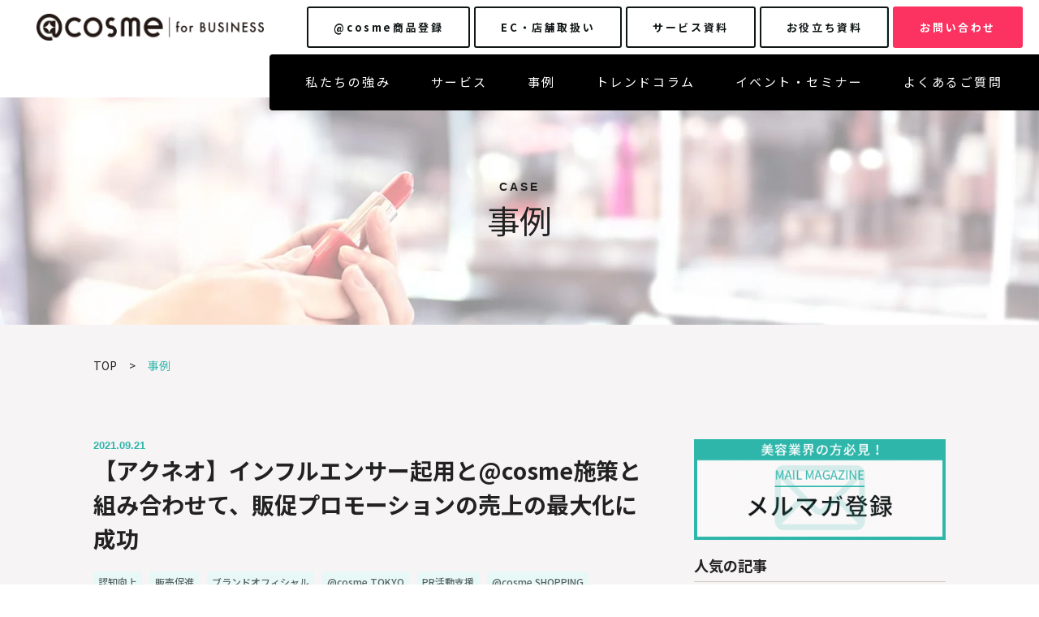

--- FILE ---
content_type: text/html; charset=UTF-8
request_url: https://business.cosme.net/case/acneo
body_size: 14163
content:
<!doctype html><html lang="ja-jp"><head>  <meta charset="utf-8">  <meta http-equiv="X-UA-Compatible" content="IE=edge">  <meta name="description" content="ドクターフィル コスメティクスの「アクネオ」は、皮膚の専門家の知見とコーセーの最新ニキビ研究に基づき誕生したパーソナルニキビケアブランドです。2021年実施の、インフルエンサー起用と@cosmeでの施策とを組み合わせた販促プロモーションについて詳しくお聞きしました。 ">  <meta property="og:site_name" content="【アクネオ】インフルエンサー起用と@cosme施策と組み合わせて、販促プロモーションの売上の最大化に成功｜事例">  <link rel="shortcut icon" href="https://business.cosme.net/hubfs/favicon.ico">  <meta name="format-detection" content="telephone=no">  <link rel="apple-touch-icon" sizes="57x57" href="https://business.cosme.net/hubfs/raw_assets/public/atc4biz/img/common/apple-icon-57x57.png">  <link rel="apple-touch-icon" sizes="60x60" href="https://business.cosme.net/hubfs/raw_assets/public/atc4biz/img/common/apple-icon-60x60.png">  <link rel="apple-touch-icon" sizes="72x72" href="https://business.cosme.net/hubfs/raw_assets/public/atc4biz/img/common/apple-icon-72x72.png">  <link rel="apple-touch-icon" sizes="76x76" href="https://business.cosme.net/hubfs/raw_assets/public/atc4biz/img/common/apple-icon-76x76.png">  <link rel="apple-touch-icon" sizes="114x114" href="https://business.cosme.net/hubfs/raw_assets/public/atc4biz/img/common/apple-icon-114x114.png">  <link rel="apple-touch-icon" sizes="120x120" href="https://business.cosme.net/hubfs/raw_assets/public/atc4biz/img/common/apple-icon-120x120.png">  <link rel="apple-touch-icon" sizes="144x144" href="https://business.cosme.net/hubfs/raw_assets/public/atc4biz/img/common/apple-icon-144x144.png">  <link rel="apple-touch-icon" sizes="152x152" href="https://business.cosme.net/hubfs/raw_assets/public/atc4biz/img/common/apple-icon-152x152.png">  <link rel="apple-touch-icon" sizes="180x180" href="https://business.cosme.net/hubfs/raw_assets/public/atc4biz/img/common/apple-icon-180x180.png">  <link rel="icon" type="image/png" sizes="192x192" href="https://business.cosme.net/hubfs/raw_assets/public/atc4biz/img/common/android-icon-192x192.png">  <meta property="og:url" content="https://business.cosme.net/case/acneo">  <meta property="og:type" content=" website"><meta property="og:image" content="https://business.cosme.net/hubfs/AC_4_FIX_1080px.jpg"><meta name="twitter:card" content="summary">  <meta name="twitter:site" content="@atcosmenet">  <link rel="manifest" href="https://business.cosme.net/hubfs/raw_assets/public/atc4biz/img/common/manifest.json">  <meta name="msapplication-TileColor" content="#ffffff">  <meta name="msapplication-TileImage" content="//f.hubspotusercontent10.net/hubfs/8336216/raw_assets/public/atc4biz/img/common/ms-icon-144x144.png">  <title>【アクネオ】インフルエンサー起用と@cosme施策と組み合わせて、販促プロモーションの売上の最大化に成功｜事例</title>  <link rel="preload" href="https://business.cosme.net/hubfs/hub_generated/template_assets/1/34696869904/1768967346941/template_main.min.css" as="style">  <link rel="stylesheet" href="https://business.cosme.net/hubfs/hub_generated/template_assets/1/34696869904/1768967346941/template_main.min.css">  <link rel="stylesheet" type="text/css" href="//cdn.jsdelivr.net/npm/slick-carousel@1.8.1/slick/slick.css">  <meta name="viewport" content="width=device-width, initial-scale=1">     <meta property="og:description" content="ドクターフィル コスメティクスの「アクネオ」は、皮膚の専門家の知見とコーセーの最新ニキビ研究に基づき誕生したパーソナルニキビケアブランドです。2021年実施の、インフルエンサー起用と@cosmeでの施策とを組み合わせた販促プロモーションについて詳しくお聞きしました。 ">  <meta property="og:title" content="【アクネオ】インフルエンサー起用と@cosme施策と組み合わせて、販促プロモーションの売上の最大化に成功">  <meta name="twitter:description" content="ドクターフィル コスメティクスの「アクネオ」は、皮膚の専門家の知見とコーセーの最新ニキビ研究に基づき誕生したパーソナルニキビケアブランドです。2021年実施の、インフルエンサー起用と@cosmeでの施策とを組み合わせた販促プロモーションについて詳しくお聞きしました。 ">  <meta name="twitter:title" content="【アクネオ】インフルエンサー起用と@cosme施策と組み合わせて、販促プロモーションの売上の最大化に成功">        <style>
a.cta_button{-moz-box-sizing:content-box !important;-webkit-box-sizing:content-box !important;box-sizing:content-box !important;vertical-align:middle}.hs-breadcrumb-menu{list-style-type:none;margin:0px 0px 0px 0px;padding:0px 0px 0px 0px}.hs-breadcrumb-menu-item{float:left;padding:10px 0px 10px 10px}.hs-breadcrumb-menu-divider:before{content:'›';padding-left:10px}.hs-featured-image-link{border:0}.hs-featured-image{float:right;margin:0 0 20px 20px;max-width:50%}@media (max-width: 568px){.hs-featured-image{float:none;margin:0;width:100%;max-width:100%}}.hs-screen-reader-text{clip:rect(1px, 1px, 1px, 1px);height:1px;overflow:hidden;position:absolute !important;width:1px}
</style>

<style>.bl_vertPosts_item{display:flex;padding-top:24px;padding-bottom:17px;color:#414141;text-decoration:none;border-bottom:1px dotted #cbc9bb}.bl_vertPosts_item:hover .bl_vertPosts_item_ttl span{background-size:100% 1.35em}.bl_vertPosts_item_imgWrapper{flex:0 1 32.58333%;min-width:100px;margin-right:3.33333%}.bl_vertPosts_item_imgWrapper>img{width:100%;border-radius:4px}.bl_vertPosts_item_imgWrapper__small>img{margin-bottom:6px}.bl_vertPosts_date{font-family:Arial,sans-serif;font-size:1rem;font-weight:700;color:#5b6462;letter-spacing:.15em}.bl_vertPosts_item_body{flex:1}.bl_vertPosts_item_body>:last-child{margin-bottom:0}.bl_vertPosts_item_ttl{font-size:1.4rem}.bl_vertPosts_item_ttl span{color:#222;background-image:linear-gradient(0deg,#222 1px,transparent 0);background-repeat:repeat-y;background-size:0 1.35em;transition:background-size .4s ease}@media screen and (max-width:768px){.bl_vertPosts_item{display:flex}.bl_vertPosts_item_imgWrapper{flex-basis:100px;margin-right:15px}.bl_vertPosts_item_imgWrapper__small{flex-basis:75px}.bl_vertPosts_item_imgWrapper__small+.bl_vertPosts_item_ttl{width:calc(100% - 90px)}.bl_vertPosts_item_ttl{width:calc(100% - 115px)}}</style>
<style>.bl_horizLabels{display:flex;flex-wrap:wrap;margin-bottom:-10px}.bl_horizLabels>:last-child{margin-right:0}.bl_horizLabels>li{margin-right:10px;margin-bottom:10px}</style>
<style>.bl_pager{display:flex;margin-top:91px;overflow-x:auto}.bl_pager_inner{display:flex;margin-right:auto;margin-left:auto}.bl_pager_inner>:last-child{margin-right:0}.bl_pager_inner>li{margin-right:8px}.bl_pager_link{display:flex;align-items:center;justify-content:center;width:28px;height:28px;font-family:Roboto,sans-serif;font-size:1.8rem;font-weight:500;color:#5b6462;text-decoration:none;border-radius:50%;transition:.25s}.bl_pager_link:focus,.bl_pager_link:hover{color:#fff;background-color:#2eb6aa;opacity:.75}.bl_pager_link.is_active{color:#fff;pointer-events:none;background-color:#2eb6aa}.bl_pager_link.bl_pager_link__next,.bl_pager_link.bl_pager_link__prev{background-color:#2eb6aa}.bl_pager_link.bl_pager_link__next svg,.bl_pager_link.bl_pager_link__prev svg{width:6px}.bl_pager_link.bl_pager_link__next:focus,.bl_pager_link.bl_pager_link__next:hover,.bl_pager_link.bl_pager_link__prev:focus,.bl_pager_link.bl_pager_link__prev:hover{opacity:.75}.bl_pager_link.bl_pager_link__prev svg{transform:rotate(180deg)}</style>
<style>.bl_blogCard{display:flex;flex-wrap:wrap;align-items:stretch;justify-content:flex-start;max-width:1050px;margin:0 auto}.bl_blogCard_inner,.bl_blogCard a{text-decoration:none}.bl_blogCard_inner{display:block;width:100%}.bl_blogCard_inner:hover .bl_blogCard_thumbnail{background-size:120%}.bl_blogCard_inner:hover .bl_blogCard_textBox{background-position:0}.bl_blogCard_inner:hover .bl_blogCard_ttl span{background-size:100% 1.35em}.bl_blogCard_inner:hover .bl_blogCard_contents,.bl_blogCard_inner:hover .bl_blogCard_date,.bl_blogCard_inner:hover .bl_blogCard_more,.bl_blogCard_inner:hover .bl_blogCard_ttl{color:#fff}.bl_blogCard_inner:hover .bl_blogCard_more:after{background-image:url(https://business.cosme.net/hubfs/raw_assets/public/atc4biz/img/common/icn_arrow_right_white.svg)}.bl_blogCard_inner:focus{outline:0}.bl_blogCard_thumbnail{position:relative;z-index:1;display:block;width:96%;margin-right:auto;background-repeat:no-repeat;background-position:50%;background-size:100%;border-radius:3px;transition:background-size .4s ease}.bl_blogCard_thumbnail:before{display:block;padding-bottom:56.5%;content:""}.bl_blogCard_textBox{position:relative;z-index:0;width:90%;padding:170px 22px 22px;margin-top:-160px;margin-left:auto;background-image:linear-gradient(60deg,#2eb6aa 50%,#fff 0);background-position:99%;background-size:300%;border-radius:3px;transition:background-position .4s ease}.bl_blogCard_date{display:none;font-size:1rem;color:#101716}.bl_blogCard_ttl{height:7.2em;margin-top:10px;overflow:hidden;font-size:2rem;font-weight:700;color:#101716;transition:color .4s ease}.bl_blogCard_ttl span{background-image:linear-gradient(0deg,#fff 1px,transparent 0);background-repeat:repeat-y;background-size:0 1.35em;transition:background-size .4s ease}.bl_blogCard_contents{height:8em;margin-top:15px;overflow:hidden;font-size:1.5rem;line-height:2;color:#5b6462}.bl_blogCard_more{display:flex;align-items:stretch;justify-content:flex-end;margin-top:15px;font-size:1rem;font-weight:700;color:#2eb6aa;text-align:right;transition:color .4s ease}.bl_blogCard_more span{width:100%;font-family:Arial,sans-serif;letter-spacing:.2em}.bl_blogCard_more:after{top:0;right:12px;display:block;width:5px;margin-left:5px;content:"";background-image:url(https://business.cosme.net/hubfs/raw_assets/public/atc4biz/img/common/icn_arrow_right_eblue.svg);background-repeat:no-repeat;background-position:50%;background-size:100% auto}.bl_blogCard__col2 .bl_blogCard_item{width:calc((100% - 50px)/2)}.bl_blogCard__col2 .bl_blogCard_item:nth-child(odd){margin-right:50px}.bl_blogCard__col2 .bl_blogCard_item:nth-child(n+3){margin-top:25px}.bl_blogCard__col2 .bl_blogCard_date{display:none}.bl_blogCard__col3 .bl_blogCard_item{width:calc((100% - 30px)/3)}.bl_blogCard__col3 .bl_blogCard_item:not(:nth-child(3n)){margin-right:15px}.bl_blogCard__col3 .bl_blogCard_item:nth-child(n+4){margin-top:25px}.bl_blogCard__col3 .bl_blogCard_inner:hover .bl_blogCard_ttl{color:#101716}.bl_blogCard__col3 .bl_blogCard_inner:hover .bl_blogCard_date{color:#5b6462}.bl_blogCard__col3 .bl_blogCard_inner:hover .bl_blogCard_more{color:#2eb6aa}.bl_blogCard__col3 .bl_blogCard_inner:hover .bl_blogCard_more:after{background-image:url(https://business.cosme.net/hubfs/raw_assets/public/atc4biz/img/common/icn_arrow_right_eblue.svg)}.bl_blogCard__col3 .bl_blogCard_thumbnail{position:relative;z-index:1;width:94%;margin-left:auto}.bl_blogCard__col3 .bl_blogCard_textBox{position:relative;z-index:0;width:94%;padding-top:112px;margin:-100px auto 0 0;background-image:linear-gradient(60deg,#f8ffaa 50%,#fff 0)}.bl_blogCard__col3 .bl_blogCard_ttl span{letter-spacing:.17em;background-image:linear-gradient(0deg,#101716 1px,transparent 0)}.ly_cont__col .bl_blogCard_date{display:block;font-family:Arial,sans-serif;font-weight:700;color:#5b6462;letter-spacing:.15em}@media screen and (max-width:768px){.bl_blogCard{display:block;padding:0 10px}.bl_blogCard_item:not(:first-child){margin-top:40px!important}.bl_blogCard_ttl{margin-top:0;font-size:1.6rem;line-height:1.75}.bl_blogCard_contents{display:none}.bl_blogCard__col2 .bl_blogCard_item{width:100%}.bl_blogCard__col2 .bl_blogCard_item:nth-child(odd){margin-right:0}.bl_blogCard__col2 .bl_blogCard_item:nth-child(n+3){margin-top:0}.bl_blogCard__col3 .bl_blogCard_item{width:100%}.bl_blogCard__col3 .bl_blogCard_item:not(:nth-child(3n)){margin-right:0}.bl_blogCard__col3 .bl_blogCard_item:nth-child(n+4){margin-top:0}}</style>
<link rel="stylesheet" href="https://business.cosme.net/hubfs/hub_generated/module_assets/1/34692434334/1744464853854/module_GM.min.css">
<link rel="stylesheet" href="https://business.cosme.net/hubfs/hub_generated/template_assets/1/34696869902/1768967349373/template_helpers.min.css">
<style>.hs-breadcrumb-menu{display:flex;flex-wrap:wrap;margin-top:40px;font-size:1.4rem}.hs-breadcrumb-menu-item{float:none;padding:0}.hs-breadcrumb-menu-divider:before{padding:0;margin-right:15px;margin-left:15px;content:">"}a.hs-breadcrumb-label{color:inherit;text-decoration:none}a.hs-breadcrumb-label:focus,a.hs-breadcrumb-label:hover{text-decoration:underline}a.hs-breadcrumb-label[href^=javascript],a.hs-breadcrumb-label[href^=javascript]+span{display:none}span.hs-breadcrumb-label{color:#2eb6aa}@media screen and (max-width:768px){.hs-breadcrumb-menu{font-size:1.2rem}}</style>
<style>.bl_postHeading>:last-child{margin-bottom:0}.bl_postHeading .bl_horizLabels{margin-bottom:37px}.bl_postHeading_date{margin-bottom:15px;font-family:Arial,sans-serif;font-size:1.3rem;font-weight:700;color:#2eb6aa}.bl_postHeading_ttl{margin-bottom:20px;font-size:2.8rem;font-weight:700}</style>
<style>.bl_prevNextPost{position:relative;display:flex;justify-content:space-between;padding-top:20px;margin-bottom:75px;border-top:1px solid #cbc9bb}.bl_prevNextPost:before{position:absolute;top:50%;left:50%;display:block;width:1px;height:90%;content:"";border-right:1px dotted #cbc9bb;transform:translate(-50%,-35%)}.bl_prevNextPost .bl_vertPosts_item{padding-top:0;padding-bottom:0;border-bottom-width:0}.bl_prevNextPost_ttl{margin-bottom:15px;font-size:1.6rem}.bl_prevNextPost_next,.bl_prevNextPost_prev{flex:0 1 50%}.bl_prevNextPost_prev{padding-right:5.42857%;margin-right:auto}.bl_prevNextPost_next{padding-left:5.42857%;margin-left:auto}.bl_prevNextPost_next .bl_prevNextPost_ttl{text-align:right}.bl_prevNextPost_date{font-family:Arial,sans-serif;font-size:1rem;font-weight:700;color:#5b6462}@media screen and (max-width:768px){.bl_prevNextPost{flex-direction:column}.bl_prevNextPost:before{content:none}.bl_prevNextPost_prev{width:100%;padding-right:0;padding-bottom:20px;border-bottom:1px dotted #cbc9bb}.bl_prevNextPost_next{padding-top:7px;padding-left:0;margin-left:0}.bl_prevNextPost_next .bl_prevNextPost_ttl{text-align:left}}</style>
<link rel="stylesheet" href="/hs/hsstatic/AsyncSupport/static-1.501/sass/rss_post_listing.css">
<style>.bl_crossTable{border:1px dotted #cbc9bb}.bl_crossTable table{width:100%!important;text-align:center;table-layout:fixed}.bl_crossTable thead th{font-weight:700;background-color:#f1f1ed}.bl_crossTable tbody th,.bl_crossTable thead th:first-child{width:23.80952%;background-color:#fff}.bl_crossTable td,.bl_crossTable th{padding:15px;vertical-align:middle;border-right:1px dotted #cbc9bb;border-bottom:1px dotted #cbc9bb}.bl_crossTable td,.bl_crossTable th{text-align:left}.bl_crossTable td:last-child,.bl_crossTable th:last-child{border-right-width:0}.bl_crossTable tbody tr:last-child td,.bl_crossTable tbody tr:last-child th{border-bottom-width:0}@media screen and (max-width:768px){.bl_crossTable{overflow-x:auto;border-right-width:0}.bl_crossTable table{width:auto;min-width:100%}.bl_crossTable tbody th,.bl_crossTable thead th:first-child{position:-webkit-sticky;position:sticky;left:0}.bl_crossTable td:last-child,.bl_crossTable th:last-child{border-right-width:1px}}</style>
<style>.bl_linkBox{display:flex;flex-wrap:wrap;max-width:1050px;margin:0 auto}.bl_linkBox_item{width:calc((100% - 60px)/3)}.bl_linkBox_item:not(:nth-child(3n)){margin-right:30px}.bl_linkBox_item:nth-child(n+4){margin-top:30px}.bl_linkBox_inner{display:block;width:100%;height:100%;padding:20px}.bl_linkBox span.bl_linkBox_inner{background-color:#f2f7f9}.bl_linkBox a.bl_linkBox_inner{color:inherit;text-decoration:none;background-image:linear-gradient(90deg,rgba(118,221,244,.1),rgba(211,236,44,.2))}.bl_linkBox_head{display:flex;align-items:center;justify-content:flex-start;width:100%}.bl_linkBox_icon{width:20.7%;margin-right:15px}.bl_linkBox_ttl{width:calc(79.3% - 15px);font-size:1.8rem}.bl_linkBox_text{margin-top:5px;font-size:1.6rem;line-height:2}@media screen and (max-width:768px){.bl_linkBox{display:block}.bl_linkBox_item{width:100%}.bl_linkBox_item:not(:nth-child(3n)){margin-right:0}.bl_linkBox_item:nth-child(n+4){margin-top:0}.bl_linkBox_item:not(:first-child){margin-top:20px}.bl_linkBox_ttl{font-size:1.6rem}.bl_linkBox_text{font-size:1.3rem}}</style>
<style>.bl_cta{display:flex;justify-content:center}.bl_cta .hs-cta-img{width:100%;max-width:1050px;height:auto}@media screen and (max-width:768px){.bl_cta__pc{display:none}}@media screen and (min-width:768px){.bl_cta__sp{display:none}}</style>      <!-- Added by GoogleTagManager integration --> <script> var _hsp = window._hsp = window._hsp || []; window.dataLayer = window.dataLayer || []; function gtag(){dataLayer.push(arguments);}  var useGoogleConsentModeV2 = true; var waitForUpdateMillis = 1000;    var hsLoadGtm = function loadGtm() {  if(window._hsGtmLoadOnce) {  return;  }   if (useGoogleConsentModeV2) {   gtag('set','developer_id.dZTQ1Zm',true);   gtag('consent', 'default', {  'ad_storage': 'denied',  'analytics_storage': 'denied',  'ad_user_data': 'denied',  'ad_personalization': 'denied',  'wait_for_update': waitForUpdateMillis  });   _hsp.push(['useGoogleConsentModeV2'])  }   (function(w,d,s,l,i){w[l]=w[l]||[];w[l].push({'gtm.start':  new Date().getTime(),event:'gtm.js'});var f=d.getElementsByTagName(s)[0],  j=d.createElement(s),dl=l!='dataLayer'?'&l='+l:'';j.async=true;j.src=  'https://www.googletagmanager.com/gtm.js?id='+i+dl;f.parentNode.insertBefore(j,f);  })(window,document,'script','dataLayer','GTM-MM9KBBC');   window._hsGtmLoadOnce = true; };  _hsp.push(['addPrivacyConsentListener', function(consent){  if(consent.allowed || (consent.categories && consent.categories.analytics)){  hsLoadGtm();  } }]);  </script>  <!-- /Added by GoogleTagManager integration -->    <link rel="amphtml" href="https://business.cosme.net/case/acneo?hs_amp=true">  <meta property="og:image" content="https://business.cosme.net/hubfs/AC_4_FIX_1080px.jpg"> <meta property="og:image:width" content="1076"> <meta property="og:image:height" content="658">  <meta name="twitter:image" content="https://business.cosme.net/hubfs/AC_4_FIX_1080px.jpg">   <meta property="og:url" content="https://business.cosme.net/case/acneo"> <meta name="twitter:card" content="summary_large_image">  <link rel="canonical" href="https://business.cosme.net/case/acneo">  <meta property="og:type" content="article"> <link rel="alternate" type="application/rss+xml" href="https://business.cosme.net/case/rss.xml"> <meta name="twitter:domain" content="business.cosme.net"> <script src="//platform.linkedin.com/in.js" type="text/javascript">  lang: ja_JP </script>  <meta http-equiv="content-language" content="ja-jp">       <meta name="generator" content="HubSpot"></head><body>
<!--  Added by GoogleTagManager integration -->
<noscript><iframe src="https://www.googletagmanager.com/ns.html?id=GTM-MM9KBBC" height="0" width="0" style="display:none;visibility:hidden"></iframe></noscript>

<!-- /Added by GoogleTagManager integration -->
<header id="header" class="ly_header"> <div class="ly_header_wrapper "> <a class="bl_header_logo" href="/"><img src="https://business.cosme.net/hubfs/logo_test_300.png" alt=""></a><ul class="bl_headerInfo_btns"><li> <a href="https://business.cosme.net/service/registration" target="_blank" class="el_headerInfo_btn el_headerInfo_btn__border "> <span>@cosme商品登録</span> </a> </li><li> <a href="https://business.cosme.net/service/retail" target="_blank" class="el_headerInfo_btn el_headerInfo_btn__border "> <span><span class="word">EC・店舗</span><span class="word">取扱い</span></span> </a> </li><li> <a href="https://business.cosme.net/material-archived" target="" class="el_headerInfo_btn el_headerInfo_btn__border "> <span>サービス資料</span> </a> </li><li> <a href="https://business.cosme.net/document" target="" class="el_headerInfo_btn el_headerInfo_btn__border "> <span>お役立ち資料</span> </a> </li><li> <a href="https://business.cosme.net/contact" target="" class="el_headerInfo_btn el_headerInfo_btn__border el_headerInfo_btn__fill"> <span>お問い合わせ</span> </a> </li></ul> <!-- .bl_headerInfo_btns --><button class="bl_spNav_btn js_spNav_btn "> <span class="bl_spNav_line"></span> <span class="bl_spNav_line"></span> <span class="bl_spNav_line"></span> </button> </div> <div class="ly_header_wrapperEnd "><ul class="bl_headerPage_btns"><li> <a href="https://business.cosme.net/strength" target="" class="el_headerPage_link"> 私たちの強み </a> </li><li> <a href="https://business.cosme.net/service" target="" class="el_headerPage_link"> サービス </a> </li><li> <a href="https://business.cosme.net/case" target="" class="el_headerPage_link"> 事例 </a> </li><li> <a href="https://business.cosme.net/column" target="" class="el_headerPage_link"> トレンドコラム </a> </li><li> <a href="https://business.cosme.net/event" target="" class="el_headerPage_link"> イベント・セミナー </a> </li><li> <a href="https://business.cosme.net/qa" target="" class="el_headerPage_link"> よくあるご質問 </a> </li></ul></div> <nav class="bl_spNavMenu js_spNavMenu"> <ul class="bl_spNavMenu_list bl_spNavMenu_list__lv1"><li class="el_spNavMenu_item"><a class="el_spNavMenu_link" href="https://business.cosme.net/strength" target="">私たちの強み</a> </li><li class="el_spNavMenu_item"><a class="el_spNavMenu_link" href="https://business.cosme.net/service" target="">サービス</a> </li><li class="el_spNavMenu_item"><a class="el_spNavMenu_link" href="https://business.cosme.net/case" target="">事例</a> </li><li class="el_spNavMenu_item"><a class="el_spNavMenu_link" href="https://business.cosme.net/column" target="">トレンドコラム</a> </li><li class="el_spNavMenu_item"><a class="el_spNavMenu_link" href="https://business.cosme.net/event" target="">イベント・セミナー</a> </li><li class="el_spNavMenu_item"><a class="el_spNavMenu_link" href="https://business.cosme.net/qa" target="">よくあるご質問</a> </li><li> <div class="bl_spNavMenu_footer__border"><a class="el_spNavMenu_btn__border" href="https://business.cosme.net/service/registration" target="_blank">@cosme商品登録</a><a class="el_spNavMenu_btn__border" href="https://business.cosme.net/service/retail" target="_blank"><span class="word">EC・店舗</span><span class="word">取扱い</span></a><a class="el_spNavMenu_btn__border" href="https://business.cosme.net/material-archived" target="">サービス資料</a><a class="el_spNavMenu_btn__border" href="https://business.cosme.net/document" target="">お役立ち資料</a></div> <div class="bl_spNavMenu_footer__fill"><a class="el_spNavMenu_btn__fill" href="https://business.cosme.net/contact" target="">お問い合わせ</a></div> <div class="bl_spNavMenu_footer__sns"></div> </li> </ul> </nav> </header> <div class="bl_overlay js_overlay"></div><link rel="stylesheet" href="https://business.cosme.net/hubfs/hub_generated/template_assets/1/38065135450/1768967345950/template_style.min.css">
  <section class="ly_section ly_section__page ly_section__column2">
    <div class="bl_imageHeading bl_imageHeading--black bl_imageHeading--case">
      <h1 class="el_lv2Heading md_mb0 ">
        <p class="el_lv2Heading__sub">CASE</p>
        <p class="el_lv2Heading__main">事例</p>
      </h1>
      <div class="bl_imageHeading_image">
        <div class="bl_imageHeading_imageInner"></div>
      </div>
    </div>
  </section>
  <section class="ly_section ly_section__gray">
    <div class="ly_cont"><div id="hs_cos_wrapper_breadcrumb" class="hs_cos_wrapper hs_cos_wrapper_widget hs_cos_wrapper_type_module" style="" data-hs-cos-general-type="widget" data-hs-cos-type="module"><div><div class=" md_mb0"><div class="hs-breadcrumb-menu-wrapper" id="hs_menu_wrapper_breadcrumb_breadcrumb" role="navigation" data-sitemap-name="default" data-menu-id="35405769059"> <ul class="hs-breadcrumb-menu"> <li class="hs-breadcrumb-menu-item first-crumb"><a href="https://business.cosme.net" class="hs-breadcrumb-label">TOP</a><span class="hs-breadcrumb-menu-divider"></span></li> <li class="hs-breadcrumb-menu-item last-crumb"><span class="hs-breadcrumb-label">事例</span></li> </ul></div></div></div></div>
    </div>
  </section><div class="ly_section ly_section__gray">
    <div class="ly_cont">
      <div class="ly_cont ly_cont__col">
        <main class="ly_cont_main">

    <div class="bl_postHeading "> <time class="bl_postHeading_date" datetime="2021-09-21">2021.09.21</time> <h1 class="bl_postHeading_ttl">【アクネオ】インフルエンサー起用と@cosme施策と組み合わせて、販促プロモーションの売上の最大化に成功</h1><ul class="bl_horizLabels "><li> <a class="el_label" href="https://business.cosme.net/case/tag/認知向上">認知向上</a> </li><li> <a class="el_label" href="https://business.cosme.net/case/tag/販売促進">販売促進</a> </li><li> <a class="el_label" href="https://business.cosme.net/case/tag/ブランドオフィシャル">ブランドオフィシャル</a> </li><li> <a class="el_label" href="https://business.cosme.net/case/tag/cosme-tokyo">@cosme TOKYO</a> </li><li> <a class="el_label" href="https://business.cosme.net/case/tag/pr活動支援">PR活動支援</a> </li><li> <a class="el_label" href="https://business.cosme.net/case/tag/cosme-shopping">@cosme SHOPPING</a> </li></ul><figure class="bl_postHeading_imgWrapper"> <img src="https://business.cosme.net/hubfs/AC_4_FIX_1080px.jpg" alt="【アクネオ】インフルエンサー起用と@cosme施策と組み合わせて、販促プロモーションの売上の最大化に成功 サムネイル画像" loading="lazy"> </figure></div> <!-- /.bl_postHeading -->


    <div class="bl_wysiwyg"><span id="hs_cos_wrapper_post_body" class="hs_cos_wrapper hs_cos_wrapper_meta_field hs_cos_wrapper_type_rich_text" style="" data-hs-cos-general-type="meta_field" data-hs-cos-type="rich_text"><p style="font-size: 12px; text-align: left;"><span style="color: #666666;"><img loading="lazy" src="https://business.cosme.net/hs-fs/hubfs/iOS%20%E3%81%AE%E7%94%BB%E5%83%8F.jpg?width=150&amp;name=iOS%20%E3%81%AE%E7%94%BB%E5%83%8F.jpg" alt="iOS の画像" width="150" style="width: 150px; margin-left: auto; margin-right: auto; display: block;" srcset="https://business.cosme.net/hs-fs/hubfs/iOS%20%E3%81%AE%E7%94%BB%E5%83%8F.jpg?width=75&amp;name=iOS%20%E3%81%AE%E7%94%BB%E5%83%8F.jpg 75w, https://business.cosme.net/hs-fs/hubfs/iOS%20%E3%81%AE%E7%94%BB%E5%83%8F.jpg?width=150&amp;name=iOS%20%E3%81%AE%E7%94%BB%E5%83%8F.jpg 150w, https://business.cosme.net/hs-fs/hubfs/iOS%20%E3%81%AE%E7%94%BB%E5%83%8F.jpg?width=225&amp;name=iOS%20%E3%81%AE%E7%94%BB%E5%83%8F.jpg 225w, https://business.cosme.net/hs-fs/hubfs/iOS%20%E3%81%AE%E7%94%BB%E5%83%8F.jpg?width=300&amp;name=iOS%20%E3%81%AE%E7%94%BB%E5%83%8F.jpg 300w, https://business.cosme.net/hs-fs/hubfs/iOS%20%E3%81%AE%E7%94%BB%E5%83%8F.jpg?width=375&amp;name=iOS%20%E3%81%AE%E7%94%BB%E5%83%8F.jpg 375w, https://business.cosme.net/hs-fs/hubfs/iOS%20%E3%81%AE%E7%94%BB%E5%83%8F.jpg?width=450&amp;name=iOS%20%E3%81%AE%E7%94%BB%E5%83%8F.jpg 450w" sizes="(max-width: 150px) 100vw, 150px"></span></p>
<p style="font-size: 12px; text-align: center;"><span style="color: #666666;">【今回お話をお伺いした方】<br></span><span style="color: #666666;"><span>株式会社ドクターフィル コスメティクス<br>企画部<br></span></span><span style="color: #666666;"><span>浅野萌様&nbsp;</span><br></span></p>
<p style="font-weight: normal;">ドクターフィル コスメティクスの「アクネオ」は、皮膚の専門家の知見と株式会社コーセーの最新ニキビ研究に基づき誕生したパーソナルニキビケアブランドです。ブランドや商品の認知度を高めることを目的にブランドオフィシャルを利用されており、2021年には、インフルエンサー起用と@cosmeでの施策とを組み合わせた販促プロモーションを実施されました。取組みの背景やきっかけ、得られた成果について詳しくお聞きしました。</p>
<p><!--more--></p>
<h2 id="＜ブランドの特徴と課題＞ 公式SNSでは難しい定性データの収集や商品キャッチコピーのABテストとして@cosmeを活用" style="font-size: 24px;"><span><span style="font-size: 18px;">＜ブランドの特徴と課題＞</span><br></span><span>公式SNSでは難しい定性データの収集や商品キャッチコピーのABテストとして@cosmeを活用</span></h2>
<p><span>アクネオは、ブランドや商品の認知度を高めるために、継続的に情報発信しつつユーザーとコミュニケーションできるプラットフォームを探していたタイミングの2020年5月に、<a href="/service/brandofficial" rel="noopener" target="_blank">ブランドオフィシャル</a>の利用をスタートされました。情報発信機能として、ブログやメルマガ配信、プレゼント企画への参加をメインに利用されています。</span></p>
<p style="text-align: center;"><span><img loading="lazy" src="https://business.cosme.net/hs-fs/hubfs/image003-3.png?width=565&amp;name=image003-3.png" alt="image003-3" width="565" style="width: 565px; margin-left: auto; margin-right: auto; display: block;" srcset="https://business.cosme.net/hs-fs/hubfs/image003-3.png?width=283&amp;name=image003-3.png 283w, https://business.cosme.net/hs-fs/hubfs/image003-3.png?width=565&amp;name=image003-3.png 565w, https://business.cosme.net/hs-fs/hubfs/image003-3.png?width=848&amp;name=image003-3.png 848w, https://business.cosme.net/hs-fs/hubfs/image003-3.png?width=1130&amp;name=image003-3.png 1130w, https://business.cosme.net/hs-fs/hubfs/image003-3.png?width=1413&amp;name=image003-3.png 1413w, https://business.cosme.net/hs-fs/hubfs/image003-3.png?width=1695&amp;name=image003-3.png 1695w" sizes="(max-width: 565px) 100vw, 565px"></span><span style="font-size: 12px;">@cosmeのアクネオ ブランドページ</span></p>
<p><span>「@cosmeに投稿されたクチコミやプレゼント応募時のコメントは、すべてチェックしています。公式SNSに寄せられるコメントと比較すると、@cosmeにはしっかりコメントを書いてくださるユーザーが多く、 “使ってみたいと思った決め手は何だったのか”“商品のどんなところが気に入ったのか”など、クチコミにはお客様の購入理由が書かれており、定性的な情報をしっかり得ることができます。また、記事への「いいね」やプレゼントの応募数などでユーザーの反応がすぐにわかるので、商品紹介のキャッチコピーのABテストを@cosmeのブログやプレゼント告知文で試すこともあります。反応がよかったキャッチコピーは、自社サイトや自社メルマガでも使用しています」<br></span></p>
<h2 id="＜施策＞ ターゲット層に影響力のあるYouTuberを起用し 販売個数目標を達成" style="font-size: 24px;"><span><span style="font-size: 18px;">＜施策＞</span><br></span><span>ターゲット層に影響力のあるYouTuberを起用し<br>販売個数目標を達成</span></h2>
<p><span>2021</span><span>年6月には、「アクネオ 薬用スキンケアパウダー」について、YouTuberの起用と@cosme施策を組み合わせた販促キャンペーンを実施されました。</span></p>
<p><span>「社内で、なにか販促キャンペーンを打ちたいと考えていたタイミングで、<a href="https://is-me.istyle.co.jp/" rel="noopener" target="_blank">istyle me（アイスタイルミー）</a><span style="font-size: 14px;">（※1）</span>の提案をいただいたのがきっかけでした。過去の経験から、インフルエンサーマーケティングは売上に対する費用対効果に課題を感じていたのですが、今回は、販売個数の目標をあらかじめ定めて、それを達成するための施策をしっかり練っていただきました。アクネオのターゲット層に影響力のあるYouTuberのエミリンさん、門りょうさんの2名をご提案いただき、@cosme&nbsp;SHOPPINGのSPECIAL WEEKや楽天スーパーセールのキャンペーン告知といった買い場への誘導も含めて動画のストーリー構成を事前に詰めることができたおかげで、目標数値を超える売上を達成することができました」</span></p>
<p style="font-size: 14px;"><span>（※1）アイスタイルのインフルエンサーマーケティング事業</span></p>
<div class="hs-embed-wrapper" data-service="youtube" data-responsive="true" style="position: relative; overflow: hidden; width: 100%; height: auto; padding: 0px; max-width: 565px; min-width: 256px; display: block; margin: auto;"><div class="hs-embed-content-wrapper"><div style="position: relative; overflow: hidden; max-width: 100%; padding-bottom: 56.5%; margin: 0px;" data-mce-style="position: relative; overflow: hidden; max-width: 100%; padding-bottom: 56.5%; margin: 0px;"><iframe loading="lazy" width="200" height="113" src="https://www.youtube.com/embed/Dr14WdvVmYs?feature=oembed" frameborder="0" allow="accelerometer; autoplay; clipboard-write; encrypted-media; gyroscope; picture-in-picture" allowfullscreen style="position: absolute; top: 0px; left: 0px; width: 100%; height: 100%; border: none;" xml="lang" data-mce-src="https://www.youtube.com/embed/Dr14WdvVmYs?feature=oembed" data-mce-style="position: absolute; top: 0px; left: 0px; width: 100%; height: 100%; border: none;"></iframe></div></div></div>
<p style="font-size: 12px; text-align: center;"><span><img loading="lazy" src="https://business.cosme.net/hs-fs/hubfs/image005-1.png?width=565&amp;name=image005-1.png" alt="image005-1" width="565" style="width: 565px;" srcset="https://business.cosme.net/hs-fs/hubfs/image005-1.png?width=283&amp;name=image005-1.png 283w, https://business.cosme.net/hs-fs/hubfs/image005-1.png?width=565&amp;name=image005-1.png 565w, https://business.cosme.net/hs-fs/hubfs/image005-1.png?width=848&amp;name=image005-1.png 848w, https://business.cosme.net/hs-fs/hubfs/image005-1.png?width=1130&amp;name=image005-1.png 1130w, https://business.cosme.net/hs-fs/hubfs/image005-1.png?width=1413&amp;name=image005-1.png 1413w, https://business.cosme.net/hs-fs/hubfs/image005-1.png?width=1695&amp;name=image005-1.png 1695w" sizes="(max-width: 565px) 100vw, 565px"></span></p>
<p style="text-align: center; font-size: 12px;">動画内でキャンペーン告知を行った　<br>出典：<span>YouTube</span>「門りょうチャンネル」</p>
<h2 id="＜成果＞ @cosme SHOPPINGや@cosme TOKYOへの展開で自社ECでリーチできなかった顧客層を獲得"><span><span style="font-size: 18px;">＜成果＞</span><br></span><span style="font-size: 24px;">@cosme SHOPPINGや@cosme TOKYO</span><span><span style="font-size: 24px;">への展開で自社ECでリーチできなかった顧客層を獲得</span><br></span></h2>
<p><span><a href="/service/brandofficial" rel="noopener" target="_blank">ブランドオフィシャル</a>を利用するブランドの多くは、@cosme施策の中で、買い場を自社ECへの誘導とされていますが、アクネオ様が楽天をはじめ複数の買い場に誘導したのは、ユーザーの利便性からだとおっしゃいます。</span></p>
<p><span>「自社ECは、初めて利用する際にユーザー登録が必要なので、そこで離脱してしまう可能性がありますし、購入場所はお客様が複数の中から自由に選べるのがよいと考えました。購入前に、実際に商品を試せる場所として、</span><span>@cosme TOKYO</span><span>にも期間限定で特設の販売棚を用意したのもよかったと思います。</span><span>店舗、</span><span>EC</span><span>をまたいでデータが見られ、ひとつなぎにできる施策は、</span><span>@cosme</span><span>でしかできない取り組みですよね。</span><span>&nbsp;</span></p>
<p><span>また、</span><span>自社ECのメインユーザーが40〜50</span><span>代だったので、</span><a href="/service/retail" rel="noopener" target="_blank"><span>@cosme SHOPPING</span><span>や</span><span>@cosme TOKYO</span></a><span><a href="/service/retail" rel="noopener" target="_blank" id="__hsNewLink">に展開</a>することで、これまでリーチできなかった</span><span>20</span><span>〜30代の</span><span>新しい年代の顧客獲得につなげることができた点も大きなメリットでした。その結果、</span><span>@cosme</span><span>での</span><span>商品のランキングが上がり、クチコミ投稿も増えました」（浅野様）</span></p>
<p style="text-align: center;"><span style="font-size: 12px;"><img loading="lazy" src="https://business.cosme.net/hs-fs/hubfs/IMG_6083.jpg?width=350&amp;name=IMG_6083.jpg" alt="IMG_6083" width="350" style="width: 350px; margin-left: auto; margin-right: auto; display: block;" srcset="https://business.cosme.net/hs-fs/hubfs/IMG_6083.jpg?width=175&amp;name=IMG_6083.jpg 175w, https://business.cosme.net/hs-fs/hubfs/IMG_6083.jpg?width=350&amp;name=IMG_6083.jpg 350w, https://business.cosme.net/hs-fs/hubfs/IMG_6083.jpg?width=525&amp;name=IMG_6083.jpg 525w, https://business.cosme.net/hs-fs/hubfs/IMG_6083.jpg?width=700&amp;name=IMG_6083.jpg 700w, https://business.cosme.net/hs-fs/hubfs/IMG_6083.jpg?width=875&amp;name=IMG_6083.jpg 875w, https://business.cosme.net/hs-fs/hubfs/IMG_6083.jpg?width=1050&amp;name=IMG_6083.jpg 1050w" sizes="(max-width: 350px) 100vw, 350px"></span><span style="font-size: 12px;"></span></p>
<p style="text-align: center;"><span style="font-size: 12px;">＠cosmeTOKYOのプロモーション棚「エンドBスペース」</span></p>
<p style="text-align: center;"><span><img loading="lazy" src="https://business.cosme.net/hs-fs/hubfs/IMG_6077.jpg?width=350&amp;name=IMG_6077.jpg" alt="IMG_6077" width="350" style="width: 350px; margin-left: auto; margin-right: auto; display: block;" srcset="https://business.cosme.net/hs-fs/hubfs/IMG_6077.jpg?width=175&amp;name=IMG_6077.jpg 175w, https://business.cosme.net/hs-fs/hubfs/IMG_6077.jpg?width=350&amp;name=IMG_6077.jpg 350w, https://business.cosme.net/hs-fs/hubfs/IMG_6077.jpg?width=525&amp;name=IMG_6077.jpg 525w, https://business.cosme.net/hs-fs/hubfs/IMG_6077.jpg?width=700&amp;name=IMG_6077.jpg 700w, https://business.cosme.net/hs-fs/hubfs/IMG_6077.jpg?width=875&amp;name=IMG_6077.jpg 875w, https://business.cosme.net/hs-fs/hubfs/IMG_6077.jpg?width=1050&amp;name=IMG_6077.jpg 1050w" sizes="(max-width: 350px) 100vw, 350px"><br></span><span style="font-size: 12px;">＠cosmeTOKYOのプロモーション棚「タワーディスプレイAスペース」</span></p>
<h2 id="＜その他の施策・今後の展望＞ ブランドオフィシャルでユーザー理解をさらに深めセグメント機能を利用したキャンペーン施策を実施した"><span style="font-size: 24px;"><span style="font-size: 18px;">＜その他の施策・今後の展望＞</span><br>ブランドオフィシャルでユーザー理解をさらに深め</span><span><span style="font-size: 24px;"></span></span><span><span style="font-size: 24px;">セグメント機能を利用したキャンペーン施策を実施した</span><br></span></h2>
<p><span>「<a href="/service/brandofficial" rel="noopener" target="_blank">ブランドオフィシャル</a>のダッシュボードを見ていると、試した施策がよかったのか、悪かったのかの答え合わせをしている感覚があり興味深く、次の施策へのヒントが得られる」と</span><span>浅野様は</span><span>いいます。</span></p>
<p><span>「ブランドオフィシャルの分析機能を利用すると、ユーザーの人物像が浮かび上がり、化粧品マーケティングを担当者も自分事化して楽しく感じられるのもよかったと思っている点です。ユーザーが何に惹かれて商品を購入しているのかなど、商品開発に活かせる具体的な情報をキャッチすることができ、社内で共有することもできます。今後もブランドオフィシャルを活用して、ユーザー理解をさらに深めていきながら、セグメントメール<span style="font-size: 14px;">（※2）</span>を活用して購入を検討中のユーザーにサンプルを送るなどの施策も試していけたらと考えています（浅野様）</span></p>
<p style="font-size: 14px;"><span>（※2）ユーザーの属性によりメールを出し分ける機能</span></p>
<p><span style="color: #666666;"><span style="color: #000000;">Text:小野梨奈</span><br><br></span></p>
<div id="hs_cos_wrapper_widget_0a18a6e6-412f-41c9-bdd9-665f6c6a4a00" class="hs_cos_wrapper hs_cos_wrapper_widget hs_cos_wrapper_type_module widget-type-post_listing" style="" data-hs-cos-general-type="widget" data-hs-cos-type="module">
<span id="hs_cos_wrapper_widget_0a18a6e6-412f-41c9-bdd9-665f6c6a4a00_" class="hs_cos_wrapper hs_cos_wrapper_widget hs_cos_wrapper_type_post_listing" style="" data-hs-cos-general-type="widget" data-hs-cos-type="post_listing"><div class="block">
<h3 id="あわせて読みたい">あわせて読みたい</h3>
<div class="widget-module">
<ul class="hs-hash-1564149390-1768968205885">
</ul>
</div>
</div>
</span></div></span></div>
    <!-- /.bl_wysiwyg --><div id="hs_cos_wrapper_link_box" class="hs_cos_wrapper hs_cos_wrapper_widget hs_cos_wrapper_type_module" style="" data-hs-cos-general-type="widget" data-hs-cos-type="module"><section class="hp_mt30">
<div class="hp_mb60 md_mb40"><div class="bl_wysiwyg"> <h3 class="el_lv3Heading" id=""> ご利用サービス </h3> </div><ul class="bl_linkBox"><li class="bl_linkBox_item"><a href="https://business.cosme.net/service/brandofficial" class="bl_linkBox_inner"> <div class="bl_linkBox_head"> <img src="https://business.cosme.net/hubfs/icn_computer.png" alt="icn_computer" class="bl_linkBox_icon"> <p class="bl_linkBox_ttl">ブランドオフィシャル</p> </div> <p class="bl_linkBox_text"></p> </a> </li><li class="bl_linkBox_item"><a href="https://business.cosme.net/service/retail" class="bl_linkBox_inner"> <div class="bl_linkBox_head"> <img src="https://business.cosme.net/hubfs/icn_computer.png" alt="icn_computer" class="bl_linkBox_icon"> <p class="bl_linkBox_ttl">@cosme SHOPPING</p> </div> <p class="bl_linkBox_text"></p> </a> </li></ul> </div>
</section></div><div id="hs_cos_wrapper_cta" class="hs_cos_wrapper hs_cos_wrapper_widget hs_cos_wrapper_type_module" style="" data-hs-cos-general-type="widget" data-hs-cos-type="module"><!--HubSpot Call-to-Action Code --> <div class="bl_cta bl_cta__pc hp_mb60 md_mb40 hs-cta-wrapper" id="hs-cta-wrapper-86c76574-fced-467f-9f8e-cfc50f38ec27"> <span class="hs-cta-node hs-cta-86c76574-fced-467f-9f8e-cfc50f38ec27" id="hs-cta-86c76574-fced-467f-9f8e-cfc50f38ec27"> <!--[if lte IE 8]><div id="hs-cta-ie-element"></div><![endif]--> <a href="https://cta-redirect.hubspot.com/cta/redirect/8336216/86c76574-fced-467f-9f8e-cfc50f38ec27" target="_blank"> <img class="hs-cta-img" id="hs-cta-img-86c76574-fced-467f-9f8e-cfc50f38ec27" style="border-width:0px;" height="450" width="800" src="https://no-cache.hubspot.com/cta/default/8336216/86c76574-fced-467f-9f8e-cfc50f38ec27.png" alt="CTAテスト画像"> </a> </span> <script charset="utf-8" src="https://js.hscta.net/cta/current.js"></script> <script type="text/javascript"> hbspt.cta.load(8336216, '86c76574-fced-467f-9f8e-cfc50f38ec27', {}); </script> </div> <!-- end HubSpot Call-to-Action Code --><!--HubSpot Call-to-Action Code --> <div class="bl_cta bl_cta__sp hp_mb60 md_mb40 hs-cta-wrapper" id="hs-cta-wrapper-86c76574-fced-467f-9f8e-cfc50f38ec27"> <span class="hs-cta-node hs-cta-86c76574-fced-467f-9f8e-cfc50f38ec27" id="hs-cta-86c76574-fced-467f-9f8e-cfc50f38ec27"> <!--[if lte IE 8]><div id="hs-cta-ie-element"></div><![endif]--> <a href="https://cta-redirect.hubspot.com/cta/redirect/8336216/86c76574-fced-467f-9f8e-cfc50f38ec27" target="_blank"> <img class="hs-cta-img" id="hs-cta-img-86c76574-fced-467f-9f8e-cfc50f38ec27" style="border-width:0px;" height="450" width="800" src="https://no-cache.hubspot.com/cta/default/8336216/86c76574-fced-467f-9f8e-cfc50f38ec27.png" alt="CTAテスト画像"> </a> </span> <script charset="utf-8" src="https://js.hscta.net/cta/current.js"></script> <script type="text/javascript"> hbspt.cta.load(8336216, '86c76574-fced-467f-9f8e-cfc50f38ec27', {}); </script> </div> <!-- end HubSpot Call-to-Action Code --></div><ol class="bl_prevNextPost "><li class="bl_prevNextPost_prev"> <p class="bl_prevNextPost_ttl"> 前の記事 </p><ul class="bl_vertPosts "><li> <a class="bl_vertPosts_item" href="/case/report/cosme-tokyo_magazine06"> <figure class="bl_vertPosts_item_imgWrapper"> <img class="" alt="消毒液やサプリメントも。2F登竜門における化粧品以外のプロモーション事例｜連載：@cosme TOKYOマガジン Vol.6（9月13日号） サムネイル画像" src="https://business.cosme.net/hubfs/%E3%82%B5%E3%83%A0%E3%83%8D%E3%83%BB%E3%82%BF%E3%82%A4%E3%83%88%E3%83%AB%E7%94%BB%E5%83%8F.png"> <time class="bl_vertPosts_date" datetime=""></time> </figure> <h3 class="bl_vertPosts_item_ttl"> <span>消毒液やサプリメントも。2F登竜門における化粧品以外のプロモーション事例｜連載：@cosme TOKYOマガジン Vol.6（9月13日号）</span> </h3> </a> </li> <!-- /.bl_vertPosts_item --></ul></li><li class="bl_prevNextPost_next"> <p class="bl_prevNextPost_ttl"> 次の記事 </p><ul class="bl_vertPosts "><li> <a class="bl_vertPosts_item" href="/case/report/cosme-tokyo_magazine_7"> <figure class="bl_vertPosts_item_imgWrapper"> <img class="" alt="＠cosmeライブ配信や＠cosme TOKYOの複数サービスの組み合わせによる効果的なプロモーション事例｜連載：@cosme TOKYOマガジン Vol.7（10月29日号） サムネイル画像" src="https://business.cosme.net/hubfs/20211028_tokyoVol.7_1.png"> <time class="bl_vertPosts_date" datetime=""></time> </figure> <h3 class="bl_vertPosts_item_ttl"> <span>＠cosmeライブ配信や＠cosme TOKYOの複数サービスの組み合わせによる効果的なプロモーション事例｜連載：@cosme TOKYOマガジン Vol.7（10月29日号）</span> </h3> </a> </li> <!-- /.bl_vertPosts_item --></ul></li></ol>
    <p class="hp_tac">
      <a class="el_blog_btn" href="https://business.cosme.net/case">
        事例一覧へ戻る
      </a>
    </p></main>
        <aside class="ly_cont_side "><div class="el_cta">
    
    <!--HubSpot Call-to-Action Code -->
    <span class="hs-cta-wrapper" id="hs-cta-wrapper-c93d1c19-d425-44bf-907e-6567ccdbca67">
      <span class="hs-cta-node hs-cta-c93d1c19-d425-44bf-907e-6567ccdbca67" id="hs-cta-c93d1c19-d425-44bf-907e-6567ccdbca67">
        <!--[if lte IE 8]><div id="hs-cta-ie-element"></div><![endif]-->
        <a href="https://cta-redirect.hubspot.com/cta/redirect/8336216/c93d1c19-d425-44bf-907e-6567ccdbca67">
        <img class="hs-cta-img" id="hs-cta-img-c93d1c19-d425-44bf-907e-6567ccdbca67" src="https://no-cache.hubspot.com/cta/default/8336216/c93d1c19-d425-44bf-907e-6567ccdbca67.png" alt="美容業界の方必見! メルマガ登録"></a>
      </span>
      <script charset="utf-8" src="https://js.hscta.net/cta/current.js"></script>
      <script type="text/javascript"> hbspt.cta.load(8336216, 'c93d1c19-d425-44bf-907e-6567ccdbca67', {}); </script>
    </span>
    <!-- end HubSpot Call-to-Action Code -->
  </div><h2 class="el_lv3Heading hp_mb0 hp_mt20">人気の記事</h2><ul class="bl_vertPosts "><li> <a class="bl_vertPosts_item" href="https://business.cosme.net/case/trend/20250301"> <figure class="bl_vertPosts_item_imgWrapper bl_vertPosts_item_imgWrapper__small"> <img class="" alt="感性マーケと技術力の両立。花王meltに聞いたハイプレミアム商品成功の鍵 サムネイル画像" src="https://business.cosme.net/hubfs/moist%26smooth%20KV_16-9-02.jpg"> <time class="bl_vertPosts_date" datetime="2025-03-19">2025.03.19</time> </figure> <h3 class="bl_vertPosts_item_ttl"> <span>感性マーケと技術力の両立。花王meltに聞いたハイプレミアム商品成功の鍵</span> </h3> </a> </li> <!-- /.bl_vertPosts_item --><li> <a class="bl_vertPosts_item" href="https://business.cosme.net/case/report/cosme-tokyo_magazine_22"> <figure class="bl_vertPosts_item_imgWrapper bl_vertPosts_item_imgWrapper__small"> <img class="" alt="わくわくする仕掛けで商品体験を重視したポップアップ事例｜@cosme TOKYO・OSAKAマガジン サムネイル画像" src="https://business.cosme.net/hubfs/4biz%E3%82%B5%E3%83%A0%E3%83%8D%E3%82%A4%E3%83%AB%20(13)-4.png"> <time class="bl_vertPosts_date" datetime="2024-10-04">2024.10.04</time> </figure> <h3 class="bl_vertPosts_item_ttl"> <span>わくわくする仕掛けで商品体験を重視したポップアップ事例｜@cosme TOKYO・OSAKAマガジン</span> </h3> </a> </li> <!-- /.bl_vertPosts_item --><li> <a class="bl_vertPosts_item" href="https://business.cosme.net/case/shiseido2025"> <figure class="bl_vertPosts_item_imgWrapper bl_vertPosts_item_imgWrapper__small"> <img class="" alt="【SHISEIDO】アイスタイルの新サービス「データコンサルティングサービス」を活用し組織のPDCAサイクルや意思決定のスピードが向上 サムネイル画像" src="https://business.cosme.net/hubfs/20250502_top.png"> <time class="bl_vertPosts_date" datetime="2025-05-07">2025.05.07</time> </figure> <h3 class="bl_vertPosts_item_ttl"> <span>【SHISEIDO】アイスタイルの新サービス「データコンサルティングサービス」を活用し組織のPDCAサイクルや意思決定のスピードが向上</span> </h3> </a> </li> <!-- /.bl_vertPosts_item --></ul>

  <h2 class="el_lv3Heading hp_mb0">最新記事</h2><ul class="bl_vertPosts "><li> <a class="bl_vertPosts_item" href="https://business.cosme.net/case/20251225"> <figure class="bl_vertPosts_item_imgWrapper bl_vertPosts_item_imgWrapper__small"> <img class="" alt="【佐藤製薬】アイスタイルの研修プログラム「Beauty Innovation Insight」をビューティトレーナー向けに実施。専門知識と市場トレンドを融合し、研修で終わらせないアクションプランを創出 サムネイル画像" src="https://business.cosme.net/hubfs/20251221_1.png"> <time class="bl_vertPosts_date" datetime="2025-12-25">2025.12.25</time> </figure> <h3 class="bl_vertPosts_item_ttl"> <span>【佐藤製薬】アイスタイルの研修プログラム「Beauty Innovation Insight」をビューティトレーナー向けに実施。専門知識と市場トレンドを融合し、研修で終わらせないアクションプランを創出</span> </h3> </a> </li> <!-- /.bl_vertPosts_item --><li> <a class="bl_vertPosts_item" href="https://business.cosme.net/case/report/ba_tiktok"> <figure class="bl_vertPosts_item_imgWrapper bl_vertPosts_item_imgWrapper__small"> <img class="" alt="【ルルルン】TikTokでの冒頭10秒の作り込みが生む、潜在意識へのアプローチ術 サムネイル画像" src="https://business.cosme.net/hubfs/2508_batiktok.png"> <time class="bl_vertPosts_date" datetime="2025-08-22">2025.08.22</time> </figure> <h3 class="bl_vertPosts_item_ttl"> <span>【ルルルン】TikTokでの冒頭10秒の作り込みが生む、潜在意識へのアプローチ術</span> </h3> </a> </li> <!-- /.bl_vertPosts_item --><li> <a class="bl_vertPosts_item" href="https://business.cosme.net/case/shiseido2025"> <figure class="bl_vertPosts_item_imgWrapper bl_vertPosts_item_imgWrapper__small"> <img class="" alt="【SHISEIDO】アイスタイルの新サービス「データコンサルティングサービス」を活用し組織のPDCAサイクルや意思決定のスピードが向上 サムネイル画像" src="https://business.cosme.net/hubfs/20250502_top.png"> <time class="bl_vertPosts_date" datetime="2025-05-07">2025.05.07</time> </figure> <h3 class="bl_vertPosts_item_ttl"> <span>【SHISEIDO】アイスタイルの新サービス「データコンサルティングサービス」を活用し組織のPDCAサイクルや意思決定のスピードが向上</span> </h3> </a> </li> <!-- /.bl_vertPosts_item --></ul></aside>
      </div>
    </div>
  </div><!-- /.ly_cont ly_cont__col --><footer><div class="bl_footerCards"> <a href="https://business.cosme.net/contact/mail/" class="bl_footerCard"> <div class="bl_footerCard_bg bl_footerCard_bg__pc" style="background-image:url(https://business.cosme.net/hubfs/footer_link_01.png);"></div><div class="bl_footerCard_bg bl_footerCard_bg__sp" style="background-image:url(https://business.cosme.net/hubfs/footer_link_sp_01.png);"></div><p class="bl_footerCardBg"> <img class="bl_footerCard_img" src="https://business.cosme.net/hubfs/icn_pc__white.png" alt="note pc icon"> <span class="bl_footerCard_text">メルマガ登録</span> <span class="bl_footerCardArrow"></span> </p> </a> <a href="https://business.cosme.net/material-archived" class="bl_footerCard"> <div class="bl_footerCard_bg bl_footerCard_bg__pc" style="background-image:url(https://business.cosme.net/hubfs/footer_link_02.png);"></div><div class="bl_footerCard_bg bl_footerCard_bg__sp" style="background-image:url(https://business.cosme.net/hubfs/footer_link_sp_02.png);"></div><p class="bl_footerCardBg"> <img class="bl_footerCard_img" src="https://business.cosme.net/hubfs/icn_pc__white-1.png" alt="note pc icon"> <span class="bl_footerCard_text">サービス資料<br class="lg_only">ダウンロード</span> <span class="bl_footerCardArrow"></span> </p> </a> <a href="https://business.cosme.net/document" class="bl_footerCard"> <div class="bl_footerCard_bg bl_footerCard_bg__pc" style="background-image:url(https://business.cosme.net/hubfs/footer_link_03.png);"></div><div class="bl_footerCard_bg bl_footerCard_bg__sp" style="background-image:url(https://business.cosme.net/hubfs/footer_link_sp_03.png);"></div><p class="bl_footerCardBg"> <img class="bl_footerCard_img" src="https://business.cosme.net/hubfs/icn_pc__white-2.png" alt="note pc icon"> <span class="bl_footerCard_text">お役立ち資料<br class="lg_only">ダウンロード</span> <span class="bl_footerCardArrow"></span> </p> </a> <a href="https://business.cosme.net/contact" class="bl_footerCard"> <div class="bl_footerCard_bg bl_footerCard_bg__pc" style="background-image:url(https://business.cosme.net/hubfs/footer_link_04.png);"></div><div class="bl_footerCard_bg bl_footerCard_bg__sp" style="background-image:url(https://business.cosme.net/hubfs/footer_link_sp_04.png);"></div><p class="bl_footerCardBg"> <img class="bl_footerCard_img" src="https://business.cosme.net/hubfs/icn_pc__white-3.png" alt="note pc icon"> <span class="bl_footerCard_text">お問い合わせ</span> <span class="bl_footerCardArrow"></span> </p> </a> </div> <a class="bl_footerReturn" href="#"> <span class="el_footerReturnIcon"></span> </a><div class="ly_footer"> <div class="bl_footerTop"> <a class="bl_footerTop__link" href="/"> <img src="https://business.cosme.net/hs-fs/hubfs/raw_assets/public/atc4biz/img/common/logo_white.png?width=424&amp;name=logo_white.png" alt="Logo" width="424" srcset="https://business.cosme.net/hs-fs/hubfs/raw_assets/public/atc4biz/img/common/logo_white.png?width=212&amp;name=logo_white.png 212w, https://business.cosme.net/hs-fs/hubfs/raw_assets/public/atc4biz/img/common/logo_white.png?width=424&amp;name=logo_white.png 424w, https://business.cosme.net/hs-fs/hubfs/raw_assets/public/atc4biz/img/common/logo_white.png?width=636&amp;name=logo_white.png 636w, https://business.cosme.net/hs-fs/hubfs/raw_assets/public/atc4biz/img/common/logo_white.png?width=848&amp;name=logo_white.png 848w, https://business.cosme.net/hs-fs/hubfs/raw_assets/public/atc4biz/img/common/logo_white.png?width=1060&amp;name=logo_white.png 1060w, https://business.cosme.net/hs-fs/hubfs/raw_assets/public/atc4biz/img/common/logo_white.png?width=1272&amp;name=logo_white.png 1272w" sizes="(max-width: 424px) 100vw, 424px"> </a> </div> <div class="ly_footer_inner"> <nav> <ul class="bl_footerNav"><li class="bl_footerNav_item bl_footerNav_item__column01"> <ul class="bl_footerChildNav"><li class="bl_footerChildNav_item"> <a class="bl_footerChildNav_link " href="https://business.cosme.net/strength" target="">私たちの強み </a> </li><li class="bl_footerChildNav_item"> <a class="bl_footerChildNav_link " href="https://business.cosme.net/service/registration" target="">サービス </a> </li><li class="bl_footerChildNav_item"> <a class="bl_footerChildNav_link " href="https://business.cosme.net/case" target="">事例 </a> </li><li class="bl_footerChildNav_item"> <a class="bl_footerChildNav_link " href="https://business.cosme.net/column" target="">トレンドコラム </a> </li><li class="bl_footerChildNav_item"> <a class="bl_footerChildNav_link " href="https://business.cosme.net/event" target="">イベント・セミナー </a> </li> </ul> </li><li class="bl_footerNav_item bl_footerNav_item__column02"> <ul class="bl_footerChildNav"><li class="bl_footerChildNav_item"> <a class="bl_footerChildNav_link " href="https://business.cosme.net/qa" target="">よくあるご質問 </a> </li><li class="bl_footerChildNav_item"> <a class="bl_footerChildNav_link " href="https://business.cosme.net/info" target="">お知らせ </a> </li><li class="bl_footerChildNav_item"> <a class="bl_footerChildNav_link " href="https://business.cosme.net/event" target="">サービス資料 </a> </li><li class="bl_footerChildNav_item"> <a class="bl_footerChildNav_link " href="https://business.cosme.net/document" target="">お役立ち資料 </a> </li><li class="bl_footerChildNav_item"> <a class="bl_footerChildNav_link " href="https://business.cosme.net/contact" target="">お問い合わせ </a> </li> </ul> </li><li class="bl_footerNav_item bl_footerNav_item__column03"> <ul class="bl_footerChildNav"><li class="bl_footerChildNav_item"> <a class="bl_footerChildNav_link " href="https://business.cosme.net/privacypolicy" target="">プライバシーポリシー </a> </li><li class="bl_footerChildNav_item"> <a class="bl_footerChildNav_link " href="https://www.istyle.co.jp/personal/" target="_blank">特定個人情報の適正な取り扱いに関する基本方針 </a> </li><li class="bl_footerChildNav_item"> <a class="bl_footerChildNav_link " href="https://business.cosme.net/company" target="">企業情報 </a> </li><li class="bl_footerChildNav_item"> <a class="bl_footerChildNav_link bl_footerChildNav_link__pdf" href="https://business.cosme.net/hubfs/adstandard_pdf/keisai.pdf" target="_blank">@cosme広告掲載基準 </a> </li> <li class="bl_footerChildNav_item"> <a href="https://www.cosme.net/html/sng/review/producer.html" rel="noopener" target="_blank" class="bl_footerChildNav_link "> @cosmeクチコミランキングについて </a> </li> <li class="bl_footerChildNav_item"> <a href="https://www.cosme.net/html/sng/" rel="noopener" target="_blank" class="bl_footerChildNav_link "> 運営方針 </a> </li> </ul> </li><li class="bl_footerNav_item bl_footerNav_item__@cosmeクチコミランキングについて"> </li><li class="bl_footerNav_item bl_footerNav_item__運営方針"> </li></ul> </nav> </div> <!-- /.ly_footer_inner --> </div> <!-- /.ly_footer --><div class="ly_footer__bottom hp_btGray hp_bgcBlack"> <div class="ly_footer_inner"> <div class="bl_footerBottom"><a href="https://www.istyle.co.jp/" target="_blank" rel="noopener"> <img src="https://business.cosme.net/hubfs/raw_assets/public/atc4biz/img/common/istyle_logo.svg" alt="Footer Logo"> </a> <div class="bl_footerCopyrightNote"> <div class="bl_footerCopyrightNote__list"> <p>株式会社アイスタイル</p> <p>東京都港区赤坂一丁目 12番 32号</p> <p>アーク森ビル 34階</p> </div> <small class="el_footerCopyright">Copyright © istyle, Inc.</small> </div> </div> </div> <!-- /.ly_footer_inner --> </div> <!-- /.ly_footer hp_btGray --> </footer> <script src="https://code.jquery.com/jquery-3.5.1.min.js" integrity="sha256-9/aliU8dGd2tb6OSsuzixeV4y/faTqgFtohetphbbj0=" crossorigin="anonymous"></script> <script type="text/javascript" src="//cdn.jsdelivr.net/npm/slick-carousel@1.8.1/slick/slick.min.js"></script>
<!-- HubSpot performance collection script -->
<script defer src="/hs/hsstatic/content-cwv-embed/static-1.1293/embed.js"></script>
<script>
var hsVars = hsVars || {}; hsVars['language'] = 'ja-jp';
</script>

<script src="/hs/hsstatic/cos-i18n/static-1.53/bundles/project.js"></script>
<script>
    (function () {$(".js_spNav_btn").on("click",function(){$(this).toggleClass("bl_spNav_btn__active"),$(".bl_spNavMenu").stop().slideToggle(),$(".js_overlay").fadeToggle()}),$(".js_spNavMenu_toggle").on("click",function(){$(this).toggleClass("el_spNavMenu_toggle__open"),$(this).parent().next(".js_spNavMenu_expansion").stop().slideToggle()}),$(".js_overlay").on("click",function(){$(this).fadeOut(),$(".js_spNav_btn").removeClass("bl_spNav_btn__active"),$(".bl_spNavMenu").slideUp()});})();
  </script>
<script src="/hs/hsstatic/AsyncSupport/static-1.501/js/post_listing_asset.js"></script>
<script>
  function hsOnReadyPopulateListingFeed_1564149390_1768968205885() {
    var options = {
      'id': "1564149390-1768968205885",
      'listing_url': "/_hcms/postlisting?blogId=34822944118&maxLinks=5&listingType=recent&orderByViews=false&hs-expires=1800489600&hs-version=2&hs-signature=AJ2IBuEs57C_j0PnRdLDsiXGXONNKwZ_cQ",
      'include_featured_image': false
    };
    window.hsPopulateListingFeed(options);
  }

  if (document.readyState === "complete" ||
      (document.readyState !== "loading" && !document.documentElement.doScroll)
  ) {
    hsOnReadyPopulateListingFeed_1564149390_1768968205885();
  } else {
    document.addEventListener("DOMContentLoaded", hsOnReadyPopulateListingFeed_1564149390_1768968205885);
  }
</script>

<script src="https://business.cosme.net/hubfs/hub_generated/template_assets/1/34696789786/1768967351209/template_script.min.js"></script>
<script type="application/ld+json">[{"@context":"https://schema.org","@type":"BlogPosting","author":{"@type":"Person","name":"@cosme for BUSINESS編集部"},"dateModified":"2024-02-01 13:25:03","datePublished":"2021-09-21 03:00:00","headline":"【アクネオ】インフルエンサー起用と@cosme施策と組み合わせて、販促プロモーションの売上の最大化に成功","image":["https://f.hubspotusercontent10.net/hubfs/8336216/AC_4_FIX_1080px.jpg"],"mainEntityOfPage":{"@id":"https://business.cosme.net/case","@type":"WebPage"},"publisher":{"@type":"Organization","logo":{"@type":"ImageObject","url":"https://f.hubspotusercontent10.net/hubfs/8336216/logo_test_300.png"},"name":"株式会社アイスタイル"}}]</script><!-- Start of HubSpot Analytics Code --><script type="text/javascript">var _hsq = _hsq || [];_hsq.push(["setContentType", "blog-post"]);_hsq.push(["setCanonicalUrl", "https:\/\/business.cosme.net\/case\/acneo"]);_hsq.push(["setPageId", "55018489471"]);_hsq.push(["setContentMetadata", { "contentPageId": 55018489471, "legacyPageId": "55018489471", "contentFolderId": null, "contentGroupId": 34822944118, "abTestId": null, "languageVariantId": 55018489471, "languageCode": "ja-jp", }]);</script><script type="text/javascript" id="hs-script-loader" async defer src="/hs/scriptloader/8336216.js"></script><!-- End of HubSpot Analytics Code --><script type="text/javascript">var hsVars = { render_id: "8a8581d8-1549-4f22-bb49-5e511cd2e6d0", ticks: 1768968205744, page_id: 55018489471,  content_group_id: 34822944118, portal_id: 8336216, app_hs_base_url: "https://app.hubspot.com", cp_hs_base_url: "https://cp.hubspot.com", language: "ja-jp", analytics_page_type: "blog-post", scp_content_type: "", analytics_page_id: "55018489471", category_id: 3, folder_id: 0, is_hubspot_user: false}</script><script defer src="/hs/hsstatic/HubspotToolsMenu/static-1.432/js/index.js"></script><div id="fb-root"></div> <script>(function(d, s, id) { var js, fjs = d.getElementsByTagName(s)[0]; if (d.getElementById(id)) return; js = d.createElement(s); js.id = id; js.src = "//connect.facebook.net/ja_JP/sdk.js#xfbml=1&version=v3.0"; fjs.parentNode.insertBefore(js, fjs); }(document, 'script', 'facebook-jssdk'));</script> <script>!function(d,s,id){var js,fjs=d.getElementsByTagName(s)[0];if(!d.getElementById(id)){js=d.createElement(s);js.id=id;js.src="https://platform.twitter.com/widgets.js";fjs.parentNode.insertBefore(js,fjs);}}(document,"script","twitter-wjs");</script> 
</body></html>

--- FILE ---
content_type: text/css
request_url: https://business.cosme.net/hubfs/hub_generated/template_assets/1/34696869904/1768967346941/template_main.min.css
body_size: 6211
content:
@import url("https://fonts.googleapis.com/css2?family=Noto+Sans+JP:wght@400;500;700&display=swap");@import url("https://fonts.googleapis.com/css2?family=Roboto:wght@500&display=swap");*{box-sizing:border-box}input[type=color]::-webkit-color-swatch{border:none}input[type=color]::-webkit-color-swatch-wrapper{padding:0}abbr,address,article,aside,audio,b,blockquote,body,canvas,caption,cite,code,dd,del,details,dfn,div,dl,dt,em,fieldset,figcaption,figure,footer,form,h1,h2,h3,h4,h5,h6,header,hgroup,html,i,iframe,img,ins,kbd,label,legend,li,mark,menu,nav,object,ol,p,pre,q,samp,section,small,span,strong,sub,summary,sup,table,tbody,td,tfoot,th,thead,time,tr,ul,var,video{background:transparent;border:0;font-size:100%;font-weight:inherit;margin:0;outline:0;padding:0;vertical-align:baseline}body{line-height:1}article,aside,details,figcaption,figure,footer,header,hgroup,menu,nav,section{display:block}nav ul{list-style:none}blockquote,q{quotes:none}blockquote:after,blockquote:before,q:after,q:before{content:"";content:none}a{background:transparent;font-size:100%;margin:0;padding:0;vertical-align:baseline}ins{text-decoration:none}ins,mark{background-color:#ff9;color:#000}mark{font-style:italic;font-weight:700}del{text-decoration:line-through}abbr[title],dfn[title]{border-bottom:1px dotted;cursor:help}table{border-collapse:collapse;border-spacing:0}hr{border:0;border-top:1px solid #ccc;display:block;height:1px;margin:1em 0;padding:0}input,select{vertical-align:middle}input:focus{outline:none}ol,ul{list-style-type:none}html{font-size:62.5%}body{color:#222;font-family:Noto Sans JP,sans-serif;font-feature-settings:"pkna" 1;font-weight:400;line-height:1.5;word-break:normal}a{transition:.25s}a:focus,a:hover{text-decoration:none}a>img{transition:.25s}a>img:focus,a>img:hover{opacity:.75}img{max-width:100%;vertical-align:top}.ly_main{margin-top:120px}.ly_main__lp{margin-top:67px}.ly_cont{margin:0 auto;max-width:1080px;padding:0 15px}.ly_cont.ly_cont__col{display:flex;justify-content:space-between;padding:78px 0 65px}.ly_cont.ly_cont__1col{padding:49px 176px 71px}.ly_cont__nopad{margin:0 auto;max-width:1050px}.ly_cont__strengthsWrapper{margin-top:120px}.ly_cont_main{flex:1;margin-right:4.285714286%}.ly_cont_main>:first-child{margin-top:0}.ly_cont_side{flex:0 0 310px}.ly_cont_side.ly_cont_side__wide{flex:0 0 100%}.ly_cont_side>:first-child{margin-top:0}.ly_section{overflow:hidden}.ly_section__small{padding-bottom:120px;padding-top:60px}.ly_section__medium{padding-bottom:120px;padding-top:75px}.ly_section__default{padding-bottom:120px;padding-top:120px}.ly_section__emerald{background-color:#d5f0ee}.ly_section__white{background-color:#fff}.ly_section__gray{background-color:#f7f4f6}.ly_section__white_gray{background-image:linear-gradient(180deg,#fff 550px,#f7f4f6 0)}.ly_section__hidden{display:none!important}.ly_section__column2{margin-top:120px}.ly_section__column2 .bl_imageHeading{align-items:center;box-sizing:border-box;display:flex;min-height:280px;padding:50px 0;position:relative;text-align:center;width:100%}.ly_section__column2 .bl_imageHeading:after{background-color:#f4f4f4;bottom:0;content:"";display:block;height:85px;left:0;position:absolute;width:100%;z-index:-1}.ly_section__column2 .bl_imageHeading .el_lv2Heading{position:relative;z-index:1}.ly_section__column2 .bl_imageHeading--black{color:#222}.ly_section__column2 .bl_imageHeading--white{color:#fff}.ly_section__column2 .bl_imageHeading_image{height:100%;left:0;position:absolute;top:0;width:100%;z-index:1;z-index:0}.ly_section__column2 .bl_imageHeading_imageInner{background-image:url(https://8336216.fs1.hubspotusercontent-na1.net/hubfs/8336216/column/column_KV-2.jpg);background-position:50%;background-repeat:no-repeat;background-size:cover;height:100%;width:100%}.ly_section__column2 .bl_imageHeading--case .bl_imageHeading_imageInner{background-image:url(https://8336216.fs1.hubspotusercontent-na1.net/hubfs/8336216/case/case_KV-2.jpg)}.ly_section__column2 .bl_imageHeading--column .bl_imageHeading_imageInner{background-image:url(https://8336216.fs1.hubspotusercontent-na1.net/hubfs/8336216/column/column_KV-2.jpg)}.ly_section__column2 .el_lv2Heading__sub{color:inherit}@media screen and (max-width:768px){.ly_section__column2 .bl_imageHeading{display:block;min-height:140px;padding:35px 0}.ly_section__column2 .bl_imageHeading .el_lv2Heading{padding:0 10px}.ly_section__column2 .bl_imageHeading_imageInner:before{content:"";display:block}.ly_section__column2 .bl_imageHeading_leadInner{max-width:100%}.ly_section__column2 .bl_imageHeading_stg__pageTitle .el_lv2Heading{margin-top:0;padding:0 10px;position:relative;z-index:1}.ly_section__column2 .bl_imageHeading_stg__pageTitle .el_lv2Heading__sub{color:inherit;font-size:1.3rem;line-height:25px;min-width:176px}.ly_section__column2 .bl_imageHeading_stg__pageTitle .el_lv2Heading__main{font-size:2.4rem;line-height:1.4;margin-top:0;min-width:215px}.ly_section__column2 .bl_imageHeading_stg__pageTitle .bl_imageHeading_image{height:100%;left:0;margin-top:0;position:absolute;top:0;z-index:0}.ly_section__column2 .bl_imageHeading_stg__pageTitle .bl_imageHeading_imageInner{background-position:0}}.el_lv1Heading{background-color:#2eb6aa;color:#fff;font-size:2.8rem;padding:30px 10px;text-align:center}.el_lv1Heading>span{display:inline-block;position:relative;transform:translateY(-20%)}.el_lv1Heading>span:after{background-color:currentColor;bottom:-10px;content:"";height:1px;left:50%;position:absolute;transform:translateX(-50%);width:80px}.el_lv1Heading__blog{font-size:2.8rem;margin-top:15px}.el_lv2Heading{margin:0 auto;max-width:1050px;width:100%}.el_lv2Heading__sub{color:#2eb6aa;font-family:Arial,Helvetica,YuGothic,Yu Gothic,sans-serif;font-size:1.4rem;font-weight:700;letter-spacing:.2em}.el_lv2Heading__main{font-size:4rem}.el_lv3Heading{border-bottom:1px solid #cbc9bb;margin-bottom:30px;margin-top:60px;padding-bottom:6px}.el_lv3Heading,.el_lv4Heading{font-size:1.8rem;font-weight:700}.el_lv4Heading{margin-bottom:15px;margin-top:30px;padding-left:15px;position:relative}.el_lv4Heading:before{background-color:#2eb6aa;content:"";display:block;height:60%;left:0;position:absolute;top:50%;transform:translateY(-50%);width:3px}.el_lv5Heading{color:#2eb6aa;font-weight:700;margin-top:30px}.el_lv5Heading,.el_lv6Heading{font-size:1.8rem;margin-bottom:20px}.el_lv6Heading{margin-top:20px}.el_btn{background-color:#2eb6aa;border:2px solid transparent;box-shadow:0 3px 6px rgba(0,0,0,.16);color:#fff;display:inline-block;font-size:1.125rem;max-width:100%;padding:20px 10px;text-align:center;text-decoration:none;transition:.25s;width:300px}.el_btn:focus,.el_btn:hover{background-color:#fff;border-color:currentColor;color:#2eb6aa}.el_label{background-color:#e7f8f7;border-radius:3px;color:#5b6462;display:inline-block;font-size:1.2rem;font-weight:500;padding:.3em .5em;text-decoration:none}.el_label:focus,.el_label:hover{text-decoration:underline}.el_beforeIcon:before{color:currentColor;display:inline-table;line-height:1.5;margin-right:.5em;vertical-align:middle}.el_beforeIcon.el_beforeIcon__mic:before{content:url(https://cdn2.hubspot.net/hubfs/6991697/common/img/icon-mic.svg)}.el_numberLabel{border:1px solid #000;font-size:20px;padding:2px 10px}.el_note{font-size:24px;text-align:center}.el_borderTtl{margin-bottom:12px;position:relative}.el_borderTtl:after{background-color:#333;content:"";display:block;height:1px;position:absolute;top:50%;width:100%;z-index:1}.el_borderTtl span{background-color:#fff;display:inline-block;font-size:15px;font-weight:700;padding-right:8px;position:relative;z-index:2}.el_arrowBtnWrap{margin:0 auto;max-width:1050px;text-align:left}.el_arrowBtn{background-position:-50%;background-size:300%;border:2px solid #2eb6aa;border-radius:3px;display:inline-block;font-size:1.3rem;font-weight:700;letter-spacing:.2em;max-width:280px;padding:20.5px 30px;position:relative;text-decoration:none;transition:color .4s ease,background-position .4s ease,background-image .4s ease;width:100%}.el_arrowBtn:not(.el_arrowBtn__notFill){background-image:linear-gradient(60deg,#fff 50%,#2eb6aa 0);color:#fff}.el_arrowBtn:not(.el_arrowBtn__notFill):hover{color:#2eb6aa}.el_arrowBtn:not(.el_arrowBtn__notFill):hover:after{background-image:url(https://8336216.fs1.hubspotusercontent-na1.net/hubfs/8336216/raw_assets/public/atc4biz/img/common/icn_arrow_right_eblue.svg)}.el_arrowBtn:not(.el_arrowBtn__notFill):after{background-image:url(https://8336216.fs1.hubspotusercontent-na1.net/hubfs/8336216/raw_assets/public/atc4biz/img/common/icn_arrow_right_white.svg)}.el_arrowBtn__notFill{background-image:linear-gradient(60deg,#2eb6aa 50%,#fff 0);color:#2eb6aa}.el_arrowBtn__notFill:hover{color:#fff}.el_arrowBtn__notFill:hover:after{background-image:url(https://8336216.fs1.hubspotusercontent-na1.net/hubfs/8336216/raw_assets/public/atc4biz/img/common/icn_arrow_right_white.svg)}.el_arrowBtn__notFill:after{background-image:url(https://8336216.fs1.hubspotusercontent-na1.net/hubfs/8336216/raw_assets/public/atc4biz/img/common/icn_arrow_right_eblue.svg)}.el_arrowBtn__notBorder{border:0;padding-bottom:22.5px;padding-top:22.5px}.el_arrowBtn:hover{background-position:-150%}.el_arrowBtn:after{background-position:50%;background-repeat:no-repeat;background-size:100% auto;content:"";display:block;height:100%;position:absolute;right:18px;top:0;width:8px}.el_dateTime{color:#2eb6aa;font-family:Arial,sans-serif;font-size:1.3rem;font-weight:700;letter-spacing:1.95px}.el_blogFeatured_image{margin-top:37px}.el_blog_btn{background-image:linear-gradient(60deg,#fff 50%,transparent 0);background-position:100%;background-size:250%;border:1px solid #101716;border-radius:3px;color:#101716;font-size:1.3rem;font-weight:700;letter-spacing:2.6px;padding:14px 17px 14px 30px;position:relative;text-decoration:none;transition:.3s ease}.el_blog_btn:hover{background-position:0;border:1px solid transparent;color:#2eb6aa}.el_blog_btn:hover:before{border-bottom:2px solid #2eb6aa;border-left:2px solid #2eb6aa}.el_blog_btn:before{border-bottom:2px solid #101716;border-left:2px solid #101716;content:"";display:block;height:8px;left:16px;position:absolute;top:50%;transform:translateY(-50%) rotate(45deg);transition:.3s ease;width:8px}.el_cta{display:flex;justify-content:center}.el_cta img{height:auto;width:100%}.ly_header{left:0;position:fixed;top:0;width:100%;z-index:1000}.ly_header_wrapper{align-items:center;background:#fff;display:flex;justify-content:space-between;padding-bottom:46px}.ly_header_wrapper__lp{height:67px;padding-bottom:0}.ly_header_wrapperEnd{display:flex;justify-content:flex-end;margin-top:-46px}.ly_header_wrapperEnd__hidden{display:none}.bl_headerPage_btns{background:#000;border-radius:4px 0 0 4px;display:flex;padding:0 20px}.bl_headerPage_btns li{list-style:none}.el_headerPage_link{align-items:center;color:#fff;display:inline-flex;flex-direction:column;font-size:1.5rem;letter-spacing:2.55px;padding:23.5px 24.5px;position:relative;text-decoration:none}.el_headerPage_link:after{background-image:linear-gradient(180deg,transparent 50%,#2eb6aa 0);background-position:center 0;background-repeat:no-repeat;background-size:100% 200%;bottom:0;content:"";height:17px;position:absolute;transition:background-position .3s ease-out;width:2px}.el_headerPage_link:hover{color:#2eb6aa}.el_headerPage_link:hover:after{background-position:center 100%}.el_headerPage_link.-active{color:#2eb6aa}.el_headerPage_link.-active:after{background-position:center 100%}.bl_header_logo{padding:17px 30px 17px 45px}.bl_header_logo img{height:auto;width:280px}.bl_headerUtils{padding:17px 0}.bl_headerUtils .el_btn{box-shadow:none;padding:10px 20px;width:auto}.bl_headerInfo_btns{align-items:center;display:flex;margin:0;padding-right:20px}.bl_headerInfo_btns li{list-style:none}.bl_headerInfo_btns li:not(:last-of-type){margin-right:5px}.el_headerInfo_btn{background-position:-50%;background-size:300%;border-radius:3px;border-style:solid;border-width:2px;display:inline-flex;font-size:1.3rem;font-weight:700;letter-spacing:2.6px;padding:14px 31px;position:relative;text-align:center;text-decoration:none;transition:color .4s ease,background-position .4s ease,border-color .4s ease}.el_headerInfo_btn:not(.el_headerInfo_btn__fill):not(.el_headerInfo_btn__border){border:none;color:#101716;padding:10px 34px}.el_headerInfo_btn:not(.el_headerInfo_btn__fill):not(.el_headerInfo_btn__border) span{background-image:linear-gradient(0deg,#000 1px,transparent 0);background-repeat:repeat-y;background-size:0 1em;font-size:12px;line-height:1;transition:background-size .4s ease}.el_headerInfo_btn:not(.el_headerInfo_btn__fill):not(.el_headerInfo_btn__border):hover span{background-size:100% 1em}.el_headerInfo_btn__border:not(.el_headerInfo_btn__fill){background-color:#fff;background-image:linear-gradient(60deg,#2eb6aa 50%,#fff 0);border-color:#101716;color:#101716}.el_headerInfo_btn__border:not(.el_headerInfo_btn__fill):hover{border-color:#2eb6aa;color:#fff}.el_headerInfo_btn__border.el_headerInfo_btn__fill{background-color:#fc3261;background-image:linear-gradient(60deg,#fff 50%,#fc3261 0);border-color:#fc3261;color:#fff}.el_headerInfo_btn__border.el_headerInfo_btn__fill:hover{color:#fc3261}.el_headerInfo_btn:hover{background-position:-150%}.bl_spNav_btn{background:#111;border:none;cursor:pointer;display:none;height:40px;position:relative;width:40px}.bl_spNav_btn__hidden{display:none!important}.bl_spNav_btn__active .bl_spNav_line:first-child{transform:translateY(9px) rotate(-45deg)}.bl_spNav_btn__active .bl_spNav_line:nth-child(2){height:0;opacity:0;transform:translateX(10px)}.bl_spNav_btn__active .bl_spNav_line:nth-child(3){transform:translateY(-9px) rotate(45deg)}.bl_spNav_line{background:#fff;height:2px;left:7px;position:absolute;transition:.5s ease;width:calc(100% - 14px)}.bl_spNav_line:first-child{top:10px}.bl_spNav_line:nth-child(2){top:50%;transform:translateY(-50%)}.bl_spNav_line:nth-child(3){bottom:10px}.el_spNavMenu_link{color:#fff;display:block;padding:14px 20px;text-decoration:none;width:100%}.el_spNavMenu_item{position:relative}.bl_spNavMenu{display:none;font-size:13px;left:0;max-height:calc(100vh - 40px);overflow-y:auto;position:absolute;top:40px;width:100%}.bl_spNavMenu_list__lv1{background:#101716}.bl_spNavMenu_list__lv1>.el_spNavMenu_item{border-bottom:2px solid #707070}.bl_spNavMenu_list__lv2{background:#2eb6aa}.bl_spNavMenu_list__lv2>.el_spNavMenu_item{border-bottom:2px solid #f7f4f6}.bl_spNavMenu_list__lv3{background:#fff}.bl_spNavMenu_list__lv3>.el_spNavMenu_item{border-bottom:2px solid #f7f4f6}.bl_spNavMenu_list__lv3 .el_spNavMenu_link{color:#101716}.bl_spNavMenu_expansion{display:none}.el_spNavMenu_toggle{background:none;border:none;cursor:pointer;height:40px;position:absolute;right:6px;top:50%;transform:translateY(-50%);transition:transform .3s ease;width:40px}.el_spNavMenu_toggle:before{height:2px;width:15px}.el_spNavMenu_toggle:after,.el_spNavMenu_toggle:before{background:#fff;bottom:50%;content:"";display:block;position:absolute;right:50%;transform:translate(50%,50%)}.el_spNavMenu_toggle:after{height:15px;transition:opacity .3s ease;width:2px}.el_spNavMenu_toggle__open{transform:translateY(-50%) rotate(180deg)}.el_spNavMenu_toggle__open:after{opacity:0}.bl_spNavMenu_footer__border{display:-ms-grid;display:grid;-ms-grid-columns:1fr 1fr;gap:20px;grid-template-columns:1fr 1fr;padding:20px}.bl_spNavMenu_footer__fill{display:-ms-grid;display:grid;-ms-grid-columns:1fr;gap:20px;grid-template-columns:1fr;padding:0 20px 20px}.bl_spNavMenu_footer__sns{align-items:center;display:flex;justify-content:center;padding:0 20px 20px}.el_spNavMenu_btn__border{background-image:linear-gradient(60deg,#2eb6aa 50%,transparent 0);background-position:100%;background-repeat:no-repeat;background-size:250%;border:1px solid #fff;border-radius:4px;color:#fff;display:block;padding:10px 20px;text-align:center;text-decoration:none;transition:background-position .3s ease}.el_spNavMenu_btn__border:hover{background-position:0;border:1px solid #2eb6aa}.el_spNavMenu_btn__fill{background-image:linear-gradient(60deg,#fff 50%,#fc3261 0);background-position:100%;background-repeat:no-repeat;background-size:250%;border:1px solid #fc3261;border-radius:4px;color:#fff;display:block;padding:10px 20px;text-align:center;text-decoration:none}.el_spNavMenu_btn__fill:hover{background-position:0;color:#fc3261}.el_spNavMenu_icn__sns:not(:last-of-type){margin-right:30px}.bl_overlay{background:rgba(0,0,0,.5);display:none;height:120vh;position:fixed;width:100vw;z-index:500}.ly_footer{background-color:#101716;padding-bottom:20px;padding-top:20px}.ly_footer_inner{box-sizing:border-box;margin:0 auto;max-width:880px;width:100%}.ly_footer__bottom{padding-bottom:30px;padding-top:30px}.bl_footerNav{display:-ms-grid;display:grid;-ms-grid-columns:1fr 1fr 1fr;grid-template-columns:1fr 1fr 1fr;-ms-grid-rows:1fr 100px;grid-template-rows:1fr 100px;list-style-type:none;margin-bottom:60px;margin-top:0;padding-left:0}.bl_footerNav_item{flex:1}.bl_footerNav_item>:last-child{margin-bottom:0}.bl_footerNav_item:last-child .bl_footerNav_link:after{content:none}.bl_footerNav_item__column01,.bl_footerNav_item__column02{-ms-grid-row:1;-ms-grid-row-span:1;grid-row:1/2}.bl_footerNav_item__column03{-ms-grid-row:1;-ms-grid-row-span:2;grid-row:1/3}.bl_footerNav_link{color:#fff;display:block;margin-bottom:10px;padding-bottom:15px;padding-top:15px;position:relative;text-decoration:none}.bl_footerNav_link:focus,.bl_footerNav_link:hover{text-decoration:underline}.bl_footerNav_link:after{background-color:currentColor;content:"";height:15px;position:absolute;right:0;top:50%;transform:translateY(-50%);width:1px}.bl_footerChildNav{list-style-type:none;padding-left:0}.bl_footerChildNav_item:not(:last-of-type){margin-bottom:25px}.bl_footerChildNav_link{position:relative}.bl_footerChildNav_link:not(.bl_footerChildNav_link__pdf)[target=_blank]:after{background:url(https://8336216.fs1.hubspotusercontent-na1.net/hubfs/8336216/raw_assets/public/atc4biz/img/common/icn_externalLink.svg) 50%/contain no-repeat;bottom:0;content:"";display:block;height:16px;position:absolute;right:-22px;width:16px}.bl_footerChildNav_link__pdf:after{background:url(https://8336216.fs1.hubspotusercontent-na1.net/hubfs/8336216/raw_assets/public/atc4biz/img/common/icn_pdf.svg) 50%/contain no-repeat;bottom:0;content:"";display:block;height:16px;position:absolute;right:-22px;width:16px}.bl_footerChildNav_link{background-image:linear-gradient(0deg,#ddd 1px,transparent 0);background-repeat:repeat-y;background-size:0 1.4em;color:#ddd;font-size:14px;letter-spacing:.15em;line-height:1;text-decoration:none;transition:background-size .4s ease}.bl_footerChildNav_link:focus,.bl_footerChildNav_link:hover{background-size:100% 1.4em}.bl_footerTop{align-items:center;display:flex;justify-content:center;padding:60px 0}.bl_footerTop__link{max-width:300px;width:100%}.bl_footerTop__lp{max-width:250px;width:100%}.bl_footerBottom{align-items:center;display:flex;justify-content:space-between}.el_footerCopyright{color:#ddd;display:block;font-family:Arial,sans-serif;font-size:1rem;margin-top:7px}.bl_footerCopyrightNote{color:#fff;font-size:1rem;letter-spacing:.15em;opacity:.8;text-align:right}.bl_footerCopyrightNote__list{display:flex}.bl_footerCopyrightNote__list p:first-of-type{margin-right:2em}.bl_footerCopyrightNote__list p:not(:last-of-type):not(:first-of-type){margin-right:1em}.bl_footerCards{display:flex;height:360px}.bl_footerCard{color:#fff;display:inline-flex;flex:1;font-size:18px;position:relative;text-decoration:none}.bl_footerCard_bg{background-repeat:no-repeat;background-size:cover;height:100%;left:0;position:absolute;top:0;width:100%;z-index:0}.bl_footerCard_bg__pc{display:block}.bl_footerCard_bg__sp{display:none}.bl_footerCard_img{position:absolute;right:50%;top:135px;transform:translateX(50%)}.bl_footerCard_text{bottom:45%;position:absolute;text-align:center;transform:translateY(50%);width:100%}.bl_footerCardBg{background-image:linear-gradient(60deg,#2eb6aa 50%,rgba(0,0,0,.5) 0);background-position:-50%;background-size:300%;height:100%;letter-spacing:3.6px;position:relative;transition:color .4s ease,background-position .4s ease,background-image .4s ease;width:100%;z-index:1}.bl_footerCardBg:hover{background-position:-150%}.bl_footerCardArrow{border-right:2px solid #fff;border-top:2px solid #fff;bottom:93px;height:12px;position:absolute;right:50%;transform:translateX(50%) rotate(45deg);width:12px}.bl_footerReturn{align-items:center;display:flex;height:60px;justify-content:center}.bl_footerReturn:hover{background:#f7f4f6}.bl_footerReturn:hover .el_footerReturnIcon{opacity:.9;top:0}.el_footerReturnIcon{border-left:3px solid #000;border-top:3px solid #000;height:14px;position:relative;top:5px;transform:rotate(45deg);transition:.3s ease-out;width:14px}.bl_footerSns_list{align-items:flex-end;display:flex}.bl_footerSns_list li:not(:last-of-type){margin-right:24px}.bl_sect{padding-bottom:70px;padding-top:70px}.bl_sect>:last-child{margin-bottom:0}.bl_wysiwyg{font-size:1.6rem;letter-spacing:.15em;line-height:2;margin-bottom:40px}.bl_wysiwyg>:first-child{margin-top:0}.bl_wysiwyg>:last-child{margin-bottom:0}.bl_richtext,.bl_wysiwyg{letter-spacing:.15em}.bl_richtext h1,.bl_wysiwyg h1{background-color:#2eb6aa;color:#fff;font-size:2.8rem;padding:30px 10px;text-align:center}.bl_richtext h1>span,.bl_wysiwyg h1>span{display:inline-block;position:relative;transform:translateY(-20%)}.bl_richtext h1>span:after,.bl_wysiwyg h1>span:after{background-color:currentColor;bottom:-10px;content:"";height:1px;left:50%;position:absolute;transform:translateX(-50%);width:80px}.bl_richtext h1__blog,.bl_wysiwyg h1__blog{font-size:2.8rem;margin-top:15px}.bl_richtext h2,.bl_wysiwyg h2{background-color:#e7f8f7;font-size:2.5rem;font-weight:700;line-height:1.5;margin-bottom:25px;margin-top:50px;padding:9px 20px;position:relative}.bl_richtext h2:before,.bl_wysiwyg h2:before{background-color:#2eb6aa;content:"";display:block;height:100%;left:0;position:absolute;top:0;width:5px}.bl_richtext h3,.bl_wysiwyg h3{border-bottom:1px solid #2eb6aa;font-size:2rem;font-weight:700;margin-bottom:25px;margin-top:31px;padding-bottom:11px;position:relative}.bl_richtext h3:after,.bl_wysiwyg h3:after{background-color:#2eb6aa;bottom:3px;content:"";display:block;height:1px;left:0;position:absolute;width:100%}.bl_richtext h4,.bl_wysiwyg h4{font-size:1.8rem;font-weight:700;margin-bottom:15px;margin-top:30px;padding-left:15px;position:relative}.bl_richtext h4:before,.bl_wysiwyg h4:before{background-color:#2eb6aa;content:"";display:block;height:60%;left:0;position:absolute;top:50%;transform:translateY(-50%);width:3px}.bl_richtext h5,.bl_wysiwyg h5{color:#2eb6aa;font-size:1.8rem;font-weight:700;margin-bottom:20px;margin-top:30px}.bl_richtext h6,.bl_wysiwyg h6{font-size:1.8rem;margin-bottom:20px;margin-top:20px}.bl_richtext blockquote,.bl_richtext pre,.bl_wysiwyg blockquote,.bl_wysiwyg pre{background-color:#f7f4f6;margin-bottom:20px;margin-top:20px;padding:20px}.bl_richtext p,.bl_wysiwyg p{margin-bottom:30px;margin-top:25px}.bl_richtext img,.bl_wysiwyg img{width:85.26466%}.bl_richtext strong,.bl_wysiwyg strong{font-weight:700}.bl_richtext em,.bl_wysiwyg em{font-style:italic}.bl_richtext ul,.bl_wysiwyg ul{list-style-type:disc;margin-bottom:20px;margin-top:20px;padding-left:1em}.bl_richtext ol,.bl_wysiwyg ol{list-style-type:decimal;margin-bottom:20px;margin-top:20px;padding-left:1em}.bl_richtext a,.bl_wysiwyg a{background-image:linear-gradient(0deg,#2eb6aa 1px,transparent 0);background-repeat:repeat-y;background-size:0 1.35em;color:#2eb6aa;text-decoration:none;transition:background-size .4s ease}.bl_richtext a:hover,.bl_wysiwyg a:hover{background-size:100% 1.35em}.bl_richtext .hs-cta-img,.bl_wysiwyg .hs-cta-img{display:block;height:auto;margin:40px auto 0}.ly_section__form .el_lv2Heading__main,.ly_section__form .el_lv2Heading__sub{background-color:#fff;padding:0 12px}.ly_section__form .el_lv2Heading__sub{line-height:30px;min-width:176px}.ly_section__form .el_lv2Heading__main{line-height:43px;margin-top:6px;min-width:215px}.hs-form{font-size:1.6rem;margin:0 auto;max-width:800px;padding:100px 0}.hs-form fieldset{display:block;max-width:100%!important;width:100%}.hs-form fieldset:not(:first-child){margin-top:20px}.hs-form fieldset.form-columns-2 .hs-form-field{width:calc(50% - 12.5px)!important}.hs-form fieldset.form-columns-2 .hs-form-field:not(:last-child){margin-right:25px}.hs-form fieldset.form-columns-1 .input,.hs-form fieldset.form-columns-2 .input{margin-right:0!important}.hs-form fieldset.form-columns-1:last-of-type .hs-form-booleancheckbox .hs-form-booleancheckbox-display{align-items:center;display:flex;justify-content:center}.hs-form fieldset.form-columns-1:last-of-type .hs-form-booleancheckbox .hs-form-booleancheckbox-display>span{margin-left:4px}.hs-form input[type=address],.hs-form input[type=date],.hs-form input[type=datetime],.hs-form input[type=email],.hs-form input[type=password],.hs-form input[type=search],.hs-form input[type=tel],.hs-form input[type=text],.hs-form input[type=time],.hs-form input[type=url],.hs-form select,.hs-form textarea{display:block;font-size:1.6rem;margin-top:4px;padding:9px 8px;width:100%!important}.hs-form input[type=address]::-moz-placeholder,.hs-form input[type=date]::-moz-placeholder,.hs-form input[type=datetime]::-moz-placeholder,.hs-form input[type=email]::-moz-placeholder,.hs-form input[type=password]::-moz-placeholder,.hs-form input[type=search]::-moz-placeholder,.hs-form input[type=tel]::-moz-placeholder,.hs-form input[type=text]::-moz-placeholder,.hs-form input[type=time]::-moz-placeholder,.hs-form input[type=url]::-moz-placeholder,.hs-form select::-moz-placeholder,.hs-form textarea::-moz-placeholder{color:#bbb}.hs-form input[type=address]:-ms-input-placeholder,.hs-form input[type=date]:-ms-input-placeholder,.hs-form input[type=datetime]:-ms-input-placeholder,.hs-form input[type=email]:-ms-input-placeholder,.hs-form input[type=password]:-ms-input-placeholder,.hs-form input[type=search]:-ms-input-placeholder,.hs-form input[type=tel]:-ms-input-placeholder,.hs-form input[type=text]:-ms-input-placeholder,.hs-form input[type=time]:-ms-input-placeholder,.hs-form input[type=url]:-ms-input-placeholder,.hs-form select:-ms-input-placeholder,.hs-form textarea:-ms-input-placeholder{color:#bbb}.hs-form input[type=address]::placeholder,.hs-form input[type=date]::placeholder,.hs-form input[type=datetime]::placeholder,.hs-form input[type=email]::placeholder,.hs-form input[type=password]::placeholder,.hs-form input[type=search]::placeholder,.hs-form input[type=tel]::placeholder,.hs-form input[type=text]::placeholder,.hs-form input[type=time]::placeholder,.hs-form input[type=url]::placeholder,.hs-form select::placeholder,.hs-form textarea::placeholder{color:#bbb}.hs-form input[type=date]{-webkit-appearance:none;-moz-appearance:none;appearance:none;border:1px solid #000;height:40px}.hs-form textarea{min-height:8em}.hs-form label{font-weight:700}.hs-form label.hs-form-checkbox-display{font-weight:400}.hs-form .hs-form-required{color:#fc3261}.hs-form .inputs-list.multi-container{display:flex;flex-wrap:wrap}.hs-form .inputs-list.multi-container>*{margin:10px}.hs-form .hs-richtext{font-size:1.5rem;line-height:2}.hs-form .hs-richtext a{background-image:linear-gradient(0deg,#2eb6aa 1px,transparent 0);background-repeat:repeat-y;background-size:0 1.35em;color:#2eb6aa;text-decoration:none;transition:background-size .4s ease}.hs-form .hs-richtext a:hover{background-size:100% 1.35em}.hs-form .hs-button{background-color:#2eb6aa;background-image:linear-gradient(60deg,#fff 50%,#2eb6aa 0);background-position:100%;background-size:250%;border:2px solid #2eb6aa;border-radius:3px;color:#fff;cursor:pointer;display:block;font-size:1.6rem;font-weight:700;margin:10px auto 0;max-width:210px;padding:13px;transition:.4s ease;width:100%}.hs-form .hs-button:hover{background-position:0;color:#2eb6aa}.hs-form .hs-error-msg{color:#fc3261;font-size:1.4rem}.hs-form-booleancheckbox-display,.hs-form-checkbox-display{cursor:pointer}.hs-form-booleancheckbox-display>.hs-input[type=checkbox],.hs-form-checkbox-display>.hs-input[type=checkbox]{display:none}.hs-form-booleancheckbox-display>.hs-input[type=checkbox]:checked+span:after,.hs-form-checkbox-display>.hs-input[type=checkbox]:checked+span:after{opacity:1}.hs-form-booleancheckbox-display>.hs-input[type=checkbox]+span,.hs-form-checkbox-display>.hs-input[type=checkbox]+span{display:inline-block;font-weight:400;padding-left:30px;position:relative}.hs-form-booleancheckbox-display>.hs-input[type=checkbox]+span:before,.hs-form-checkbox-display>.hs-input[type=checkbox]+span:before{border:1px solid #5b6462;border-radius:2px;bottom:calc(50% - 1px);content:"";display:block;height:20px;left:0;position:absolute;transform:translateY(50%);width:20px}.hs-form-booleancheckbox-display>.hs-input[type=checkbox]+span:after,.hs-form-checkbox-display>.hs-input[type=checkbox]+span:after{border-bottom:3px solid #2eb6aa;border-right:3px solid #2eb6aa;bottom:calc(50% + 1px);content:"";display:block;height:13px;left:7px;opacity:0;position:absolute;transform:translateY(50%) rotate(45deg);transition:.2s ease;width:6px}.hs-form-radio-display{cursor:pointer}.hs-form-radio-display>.hs-input[type=radio]{display:none}.hs-form-radio-display>.hs-input[type=radio]:checked+span:after{opacity:1}.hs-form-radio-display>.hs-input[type=radio]+span{font-weight:400;padding-left:30px;position:relative}.hs-form-radio-display>.hs-input[type=radio]+span:before{border:1px solid #5b6462;border-radius:50%;bottom:calc(50% - 1px);content:"";display:block;height:20px;left:0;position:absolute;transform:translateY(50%);width:20px}.hs-form-radio-display>.hs-input[type=radio]+span:after{background-color:#2eb6aa;border-radius:50%;bottom:calc(50% - 1px);content:"";display:block;height:10px;left:6px;opacity:0;position:absolute;transform:translateY(50%) rotate(45deg);transition:.2s ease;width:10px}.hs-dateinput{position:relative}.hs-dateinput>.hs-input[type=date],.hs-dateinput>.hs-input[type=text]{padding-left:40px}.hs-dateinput:before{background:url(https://8336216.fs1.hubspotusercontent-na1.net/hubfs/8336216/raw_assets/public/atc4biz/img/common/icn_calendar.svg) 50%/contain no-repeat;bottom:50%;content:"";display:block;height:18px;left:9px;position:absolute;transform:translateY(50%);width:22px}@media screen and (max-width:768px){body{font-size:.75rem}.ly_main{margin-top:40px}.ly_cont{padding:0 10px}.ly_cont.ly_cont__col{flex-direction:column;padding:55px 0 45px}.ly_cont.ly_cont__1col{padding:49px 16px 47px}.ly_cont__strengthsWrapper{margin-top:70px}.ly_cont_main{margin-bottom:70px;margin-right:0}.ly_section__default,.ly_section__medium,.ly_section__small{padding-bottom:70px;padding-top:70px}.ly_section__page{margin-top:40px}.el_lv1Heading__blog{font-size:1.8rem}.el_lv2Heading{margin:0 auto}.el_lv2Heading__sub{font-size:1.2rem}.el_lv2Heading__main{font-size:2.5rem}.el_numberLabel{font-size:15px;padding:2px 5px}.el_note{font-size:21px;line-height:1.57}.el_borderTtl span{font-size:17px}.el_arrowBtnWrap{padding:0 10px;text-align:center}.el_arrowBtn{font-size:1.1rem;max-width:210px;padding:15px 30px;text-align:left}.el_blogFeatured_image{margin-top:15px}.el_cta__lg{display:none}.ly_header_wrapper{padding-bottom:0}.ly_header_wrapper__lp{height:40px}.ly_header_wrapperEnd{display:none}.bl_header_logo img{height:18px;width:auto}.bl_header_logo{padding:11px 15px}.bl_headerInfo_btns{display:none}.bl_spNav_btn{display:block}.ly_footer_inner{padding:0 25px}.ly_footer__bottom{padding-top:50px}.bl_footerNav{font-size:1.2rem;height:auto;margin-bottom:34px;-ms-grid-columns:1fr 1fr;grid-template-columns:1fr 1fr;-ms-grid-rows:240px 1fr;grid-template-rows:240px 1fr}.bl_footerNav_item{margin-bottom:0;margin-right:0}.bl_footerNav_item__column03{-ms-grid-row:2;-ms-grid-row-span:1;-ms-grid-column:1;grid-row:2/3;-ms-grid-column-span:2;grid-column:1/3}.bl_footerNav_item__column03 .bl_footerChildNav_item{margin-bottom:20px}.bl_footerNav_item__column03 .bl_footerChildNav_item:before{color:#fff;content:"ー"}.bl_footerNav_link{border-bottom:1px solid hsla(0,0%,93%,.3);display:flex;justify-content:space-between;white-space:normal}.bl_footerNav_link:after{content:none}.bl_footerChildNav_link{border-bottom-color:hsla(0,0%,93%,.3);font-size:13px;text-align:left;white-space:normal}.bl_footerTop{padding:40px 0}.bl_footerTop__link{max-width:210px}.bl_footerTop__lp{margin-bottom:20px;max-width:210px}.bl_footerBottom{flex-direction:column}.el_footerCopyright{margin-top:30px;text-align:center}.bl_footerCopyrightNote__list{align-items:center;flex-direction:column;margin-top:30px}.bl_footerCopyrightNote__list p:first-of-type{margin:0 0 2em}.bl_footerCopyrightNote__list p:not(:last-of-type):not(:first-of-type){margin:0}.bl_footerCards{flex-direction:column;height:auto}.bl_footerCard{font-size:13px;height:130px}.bl_footerCard:not(:last-of-type){margin-bottom:5px}.bl_footerCard_bg__pc{display:none}.bl_footerCard_bg__sp{display:block}.bl_footerCard_img{top:30px;width:30px}.bl_footerCard_text{bottom:47%}.bl_footerCardArrow{bottom:30px}.bl_footerSns_list{-ms-grid-column:1;-ms-grid-column-span:2;grid-column:1/3;justify-content:center;margin-top:50px}.bl_sect{padding-bottom:35px;padding-top:35px}.bl_wysiwyg{margin-bottom:20px;margin-top:20px}.bl_richtext h1__blog,.bl_wysiwyg h1__blog{font-size:1.8rem}.bl_richtext h2,.bl_wysiwyg h2{font-size:2rem}.bl_richtext p,.bl_wysiwyg p{font-size:1.5rem}.ly_section__form{padding:0}.ly_section__form .el_lv2Heading{align-items:flex-start;background-color:#f7f4f6;display:flex;flex-direction:column;justify-content:center;padding:60px 10px 30px}.hs-form{padding:45px 0 80px}.hs-form fieldset.form-columns-2 .hs-form-field{width:100%!important}.hs-form fieldset.form-columns-2 .hs-form-field:not(:last-child){margin-right:0}.hs-form .inputs-list.multi-container{display:block}.hs-form .hs-button{max-width:100%}}@media screen and (min-width:768px){.el_cta__sm{display:none}.bl_spNavMenu{display:none!important}}body{overflow:hidden;overflow-x:hidden}body:after{background:#fff;content:"";height:100vh;left:0;position:fixed;top:0;transition:1s;width:100vw;z-index:9999}@keyframes loading{0%{background:linear-gradient(90deg,hsla(0,0%,100%,0) 1%,#fff);opacity:1}to{opacity:0}}body.is-active{overflow:inherit;overflow-x:hidden}body.is-active:after{content:none}

--- FILE ---
content_type: text/css
request_url: https://business.cosme.net/hubfs/hub_generated/module_assets/1/34692434334/1744464853854/module_GM.min.css
body_size: -309
content:
.el_simpleBtn{position:relative;display:inline-block;width:100%;max-width:160px;padding:13.5px 10px;font-size:1.3rem;font-weight:700;text-align:center;text-decoration:none;background-position:-50%;background-size:300%;border-style:solid;border-width:2px;border-radius:3px;transition:color .4s ease,background-position .4s ease}.el_simpleBtn:not(.el_simpleBtn__fill){color:#101716;background-color:#fff;background-image:linear-gradient(60deg,#101716 50%,#fff 0);border-color:#101716}.el_simpleBtn:not(.el_simpleBtn__fill):hover{color:#fff}.el_simpleBtn__fill{color:#fff;background-color:#4b52ff;background-image:linear-gradient(60deg,#fff 50%,#4b52ff 0);border-color:#4b52ff}.el_simpleBtn__fill:hover{color:#4b52ff}.el_simpleBtn:hover{background-position:-150%}

--- FILE ---
content_type: text/css
request_url: https://business.cosme.net/hubfs/hub_generated/template_assets/1/34696869902/1768967349373/template_helpers.min.css
body_size: -140
content:
.hp_pt0{padding-top:0!important}.hp_pb0{padding-bottom:0!important}.hp_mt0{margin-top:0!important}.hp_mt5{margin-top:5px!important}.hp_mt10{margin-top:10px!important}.hp_mt15{margin-top:15px!important}.hp_mt20{margin-top:20px!important}.hp_mt25{margin-top:25px!important}.hp_mt30{margin-top:30px!important}.hp_mt35{margin-top:35px!important}.hp_mt40{margin-top:40px!important}.hp_mt45{margin-top:45px!important}.hp_mt50{margin-top:50px!important}.hp_mt55{margin-top:55px!important}.hp_mt60{margin-top:60px!important}.hp_mt65{margin-top:65px!important}.hp_mt70{margin-top:70px!important}.hp_mt75{margin-top:75px!important}.hp_mt80{margin-top:80px!important}.hp_mt85{margin-top:85px!important}.hp_mt90{margin-top:90px!important}.hp_mt95{margin-top:95px!important}.hp_mt100{margin-top:100px!important}.hp_mt105{margin-top:105px!important}.hp_mt110{margin-top:110px!important}.hp_mt115{margin-top:115px!important}.hp_mt120{margin-top:120px!important}.hp_mr45{margin-right:45px!important}.hp_mb0{margin-bottom:0!important}.hp_mb5{margin-bottom:5px!important}.hp_mb10{margin-bottom:10px!important}.hp_mb15{margin-bottom:15px!important}.hp_mb20{margin-bottom:20px!important}.hp_mb25{margin-bottom:25px!important}.hp_mb30{margin-bottom:30px!important}.hp_mb35{margin-bottom:35px!important}.hp_mb40{margin-bottom:40px!important}.hp_mb45{margin-bottom:45px!important}.hp_mb50{margin-bottom:50px!important}.hp_mb55{margin-bottom:55px!important}.hp_mb60{margin-bottom:60px!important}.hp_mb65{margin-bottom:65px!important}.hp_mb70{margin-bottom:70px!important}.hp_mb75{margin-bottom:75px!important}.hp_mb80{margin-bottom:80px!important}.hp_mb85{margin-bottom:85px!important}.hp_mb90{margin-bottom:90px!important}.hp_mb95{margin-bottom:95px!important}.hp_mb100{margin-bottom:100px!important}.hp_mb105{margin-bottom:105px!important}.hp_mb110{margin-bottom:110px!important}.hp_mb115{margin-bottom:115px!important}.hp_mb120{margin-bottom:120px!important}.hp_bgcBase{background-color:#f4f4f4!important}.hp_bgcBlack{background-color:#000!important}.hp_bgcWhite{background-color:#fff!important}.hp_sectBgImg{background-position:top}.hp_btGray{border-top:1px solid #777!important}.hp_btLightGray{border-top:1px solid hsla(0,0%,93%,.3)!important}.hp_fwb{font-weight:700!important}.hp_tal{text-align:left!important}.hp_tac{text-align:center!important}.hp_tar{text-align:right!important}.hp_taj{text-align:justify!important}.hp_serif{font-family:serif!important}.md_only{display:none!important}@media screen and (max-width:768px){.lg_only{display:none!important}.md_only{display:block!important}.md_firstChildPt0>:first-child,.md_pt0{padding-top:0!important}.md_pr25{padding-right:25px!important}.md_pr35{padding-right:35px!important}.md_pl25{padding-left:25px!important}.md_pl35{padding-left:35px!important}.md_mt0{margin-top:0!important}.md_tal{text-align:left!important}.md_mb0{margin-bottom:0!important}.md_mb5{margin-bottom:5px!important}.md_mb10{margin-bottom:10px!important}.md_mb15{margin-bottom:15px!important}.md_mb20{margin-bottom:20px!important}.md_mb25{margin-bottom:25px!important}.md_mb30{margin-bottom:30px!important}.md_mb35{margin-bottom:35px!important}.md_mb40{margin-bottom:40px!important}.md_mb45{margin-bottom:45px!important}.md_mb50{margin-bottom:50px!important}.md_mb55{margin-bottom:55px!important}.md_mb60{margin-bottom:60px!important}.md_mb65{margin-bottom:65px!important}.md_mb70{margin-bottom:70px!important}.md_mb75{margin-bottom:75px!important}.md_mb80{margin-bottom:80px!important}.md_mb85{margin-bottom:85px!important}.md_mb90{margin-bottom:90px!important}.md_mb95{margin-bottom:95px!important}.md_mb100{margin-bottom:100px!important}.md_mb105{margin-bottom:105px!important}.md_mb110{margin-bottom:110px!important}.md_mb115{margin-bottom:115px!important}.md_mb120{margin-bottom:120px!important}}

--- FILE ---
content_type: text/css
request_url: https://business.cosme.net/hubfs/hub_generated/template_assets/1/38065135450/1768967345950/template_style.min.css
body_size: 18
content:
.bl_heading{background-color:#f4f4f4;padding-left:100px;padding-right:100px;padding-top:25px;position:relative;width:100%}.bl_heading .el_lv2Heading{background-color:#fff;max-width:1250px;padding:17px 100px 36px;position:relative;text-align:center}.bl_heading:after{background-color:#101716;bottom:25px;content:"";height:2px;left:0;position:absolute;width:calc(100% - 200px)}@media screen and (min-width:1451px){.bl_heading:after{width:calc(50% + 525px)}}.bl_heading .el_lv2Heading__main{font-size:3.5rem}.bl_heading_lead{color:#fff;font-size:2rem;-ms-grid-row:2;line-height:2;padding:50px 65px;position:relative;z-index:0;-ms-grid-row-span:1;-ms-grid-column:3;grid-row:2/3;-ms-grid-column-span:4;grid-column:3/7}.bl_heading_leadInner{letter-spacing:.13em;max-width:365px}.bl_heading_lead__black{background-color:#101716}.bl_heading_lead__emerald{background-color:#2eb6aa}.bl_heading_lead__light{background-color:#e7f8f7;color:#2eb6aa}.bl_heading_lead__dark{background-color:#136e64}@media screen and (max-width:768px){.bl_heading{padding-left:20px;padding-right:20px}.bl_heading:after{bottom:20px;width:calc(100% - 40px)}.bl_heading .el_lv2Heading{padding:19px 20px 22px}.bl_heading_lead{font-size:1.5rem;margin-left:-10px;padding:30px}.bl_heading_leadInner{max-width:100%}.bl_heading__pageTitle .el_lv2Heading__sub{font-size:1.4rem;line-height:1}.bl_heading__pageTitle .el_lv2Heading__main{font-size:2.4rem;line-height:2em}.bl_heading__pageTitle .bl_heading_lead{-ms-grid-row:2;-ms-grid-row-span:1;-ms-grid-column:1;grid-row:2/3;-ms-grid-column-span:1;font-size:1.8rem;grid-column:1/2;line-height:1.5;padding:15px 20px}}

--- FILE ---
content_type: application/javascript
request_url: https://business.cosme.net/hubfs/hub_generated/template_assets/1/34696789786/1768967351209/template_script.min.js
body_size: 2902
content:
/*! SmoothScroll v16.1.4 | (c) 2020 Chris Ferdinandi | MIT License | http://github.com/cferdinandi/smooth-scroll */
!function(global,factory){"object"==typeof exports&&"undefined"!=typeof module?module.exports=factory():"function"==typeof define&&define.amd?define(factory):(global=global||self).SmoothScroll=factory()}(this,function(){"use strict";window.Element&&!Element.prototype.closest&&(Element.prototype.closest=function(s){var i,matches=(this.document||this.ownerDocument).querySelectorAll(s),el=this;do{for(i=matches.length;--i>=0&&matches.item(i)!==el;);}while(i<0&&(el=el.parentElement));return el}),function(){if("function"==typeof window.CustomEvent)return!1;function CustomEvent(event,params){params=params||{bubbles:!1,cancelable:!1,detail:void 0};var evt=document.createEvent("CustomEvent");return evt.initCustomEvent(event,params.bubbles,params.cancelable,params.detail),evt}CustomEvent.prototype=window.Event.prototype,window.CustomEvent=CustomEvent}(),
/**
   * requestAnimationFrame() polyfill
   * By Erik Möller. Fixes from Paul Irish and Tino Zijdel.
   * @link http://paulirish.com/2011/requestanimationframe-for-smart-animating/
   * @link http://my.opera.com/emoller/blog/2011/12/20/requestanimationframe-for-smart-er-animating
   * @license MIT
   */
function(){for(var lastTime=0,vendors=["ms","moz","webkit","o"],x=0;x<vendors.length&&!window.requestAnimationFrame;++x)window.requestAnimationFrame=window[vendors[x]+"RequestAnimationFrame"],window.cancelAnimationFrame=window[vendors[x]+"CancelAnimationFrame"]||window[vendors[x]+"CancelRequestAnimationFrame"];window.requestAnimationFrame||(window.requestAnimationFrame=function(callback,element){var currTime=(new Date).getTime(),timeToCall=Math.max(0,16-(currTime-lastTime)),id=window.setTimeout(function(){callback(currTime+timeToCall)},timeToCall);return lastTime=currTime+timeToCall,id}),window.cancelAnimationFrame||(window.cancelAnimationFrame=function(id){clearTimeout(id)})}();var defaults={ignore:"[data-scroll-ignore]",header:null,topOnEmptyHash:!0,speed:500,speedAsDuration:!1,durationMax:null,durationMin:null,clip:!0,offset:0,easing:"easeInOutCubic",customEasing:null,updateURL:!0,popstate:!0,emitEvents:!0},extend=function(){var merged={};return Array.prototype.forEach.call(arguments,function(obj){for(var key in obj){if(!obj.hasOwnProperty(key))return;merged[key]=obj[key]}}),merged},escapeCharacters=function(id){"#"===id.charAt(0)&&(id=id.substr(1));for(var codeUnit,string=String(id),length=string.length,index=-1,result="",firstCodeUnit=string.charCodeAt(0);++index<length;){if(0===(codeUnit=string.charCodeAt(index)))throw new InvalidCharacterError("Invalid character: the input contains U+0000.");codeUnit>=1&&codeUnit<=31||127==codeUnit||0===index&&codeUnit>=48&&codeUnit<=57||1===index&&codeUnit>=48&&codeUnit<=57&&45===firstCodeUnit?result+="\\"+codeUnit.toString(16)+" ":result+=codeUnit>=128||45===codeUnit||95===codeUnit||codeUnit>=48&&codeUnit<=57||codeUnit>=65&&codeUnit<=90||codeUnit>=97&&codeUnit<=122?string.charAt(index):"\\"+string.charAt(index)}return"#"+result},getDocumentHeight=function(){return Math.max(document.body.scrollHeight,document.documentElement.scrollHeight,document.body.offsetHeight,document.documentElement.offsetHeight,document.body.clientHeight,document.documentElement.clientHeight)},getHeaderHeight=function(header){return header?(elem=header,parseInt(window.getComputedStyle(elem).height,10)+header.offsetTop):0;var elem},adjustFocus=function(anchor,endLocation,isNum){0===anchor&&document.body.focus(),isNum||(anchor.focus(),document.activeElement!==anchor&&(anchor.setAttribute("tabindex","-1"),anchor.focus(),anchor.style.outline="none"),window.scrollTo(0,endLocation))},emitEvent=function(type,options,anchor,toggle){if(options.emitEvents&&"function"==typeof window.CustomEvent){var event=new CustomEvent(type,{bubbles:!0,detail:{anchor:anchor,toggle:toggle}});document.dispatchEvent(event)}};return function(selector,options){var settings,toggle,fixedHeader,animationInterval,smoothScroll={};smoothScroll.cancelScroll=function(noEvent){cancelAnimationFrame(animationInterval),animationInterval=null,noEvent||emitEvent("scrollCancel",settings)},smoothScroll.animateScroll=function(anchor,toggle,options){smoothScroll.cancelScroll();var _settings=extend(settings||defaults,options||{}),isNum="[object Number]"===Object.prototype.toString.call(anchor),anchorElem=isNum||!anchor.tagName?null:anchor;if(isNum||anchorElem){var startLocation=window.pageYOffset;_settings.header&&!fixedHeader&&(fixedHeader=document.querySelector(_settings.header));var start,percentage,position,headerHeight=getHeaderHeight(fixedHeader),endLocation=isNum?anchor:function(anchor,headerHeight,offset,clip){var location=0;if(anchor.offsetParent)do{location+=anchor.offsetTop,anchor=anchor.offsetParent}while(anchor);return location=Math.max(location-headerHeight-offset,0),clip&&(location=Math.min(location,getDocumentHeight()-window.innerHeight)),location}(anchorElem,headerHeight,parseInt("function"==typeof _settings.offset?_settings.offset(anchor,toggle):_settings.offset,10),_settings.clip),distance=endLocation-startLocation,documentHeight=getDocumentHeight(),timeLapsed=0,speed=function(distance,settings){var speed=settings.speedAsDuration?settings.speed:Math.abs(distance/1e3*settings.speed);return settings.durationMax&&speed>settings.durationMax?settings.durationMax:settings.durationMin&&speed<settings.durationMin?settings.durationMin:parseInt(speed,10)}(distance,_settings),loopAnimateScroll=function(timestamp){start||(start=timestamp),timeLapsed+=timestamp-start,position=startLocation+distance*function(settings,time){var pattern;return"easeInQuad"===settings.easing&&(pattern=time*time),"easeOutQuad"===settings.easing&&(pattern=time*(2-time)),"easeInOutQuad"===settings.easing&&(pattern=time<.5?2*time*time:(4-2*time)*time-1),"easeInCubic"===settings.easing&&(pattern=time*time*time),"easeOutCubic"===settings.easing&&(pattern=--time*time*time+1),"easeInOutCubic"===settings.easing&&(pattern=time<.5?4*time*time*time:(time-1)*(2*time-2)*(2*time-2)+1),"easeInQuart"===settings.easing&&(pattern=time*time*time*time),"easeOutQuart"===settings.easing&&(pattern=1- --time*time*time*time),"easeInOutQuart"===settings.easing&&(pattern=time<.5?8*time*time*time*time:1-8*--time*time*time*time),"easeInQuint"===settings.easing&&(pattern=time*time*time*time*time),"easeOutQuint"===settings.easing&&(pattern=1+--time*time*time*time*time),"easeInOutQuint"===settings.easing&&(pattern=time<.5?16*time*time*time*time*time:1+16*--time*time*time*time*time),settings.customEasing&&(pattern=settings.customEasing(time)),pattern||time}(_settings,percentage=(percentage=0===speed?0:timeLapsed/speed)>1?1:percentage),window.scrollTo(0,Math.floor(position)),function(position,endLocation){var currentLocation=window.pageYOffset;if(position==endLocation||currentLocation==endLocation||(startLocation<endLocation&&window.innerHeight+currentLocation)>=documentHeight)return smoothScroll.cancelScroll(!0),adjustFocus(anchor,endLocation,isNum),emitEvent("scrollStop",_settings,anchor,toggle),start=null,animationInterval=null,!0}(position,endLocation)||(animationInterval=window.requestAnimationFrame(loopAnimateScroll),start=timestamp)};0===window.pageYOffset&&window.scrollTo(0,0),function(anchor,isNum,options){isNum||history.pushState&&options.updateURL&&history.pushState({smoothScroll:JSON.stringify(options),anchor:anchor.id},document.title,anchor===document.documentElement?"#top":"#"+anchor.id)}(anchor,isNum,_settings),"matchMedia"in window&&window.matchMedia("(prefers-reduced-motion)").matches?adjustFocus(anchor,Math.floor(endLocation),!1):(emitEvent("scrollStart",_settings,anchor,toggle),smoothScroll.cancelScroll(!0),window.requestAnimationFrame(loopAnimateScroll))}};var clickHandler=function(event){if(!event.defaultPrevented&&!(0!==event.button||event.metaKey||event.ctrlKey||event.shiftKey)&&"closest"in event.target&&(toggle=event.target.closest(selector))&&"a"===toggle.tagName.toLowerCase()&&!event.target.closest(settings.ignore)&&toggle.hostname===window.location.hostname&&toggle.pathname===window.location.pathname&&/#/.test(toggle.href)){var hash,anchor;try{hash=escapeCharacters(decodeURIComponent(toggle.hash))}catch(e){hash=escapeCharacters(toggle.hash)}if("#"===hash){if(!settings.topOnEmptyHash)return;anchor=document.documentElement}else anchor=document.querySelector(hash);(anchor=anchor||"#top"!==hash?anchor:document.documentElement)&&(event.preventDefault(),function(options){if(history.replaceState&&options.updateURL&&!history.state){var hash=window.location.hash;hash=hash||"",history.replaceState({smoothScroll:JSON.stringify(options),anchor:hash||window.pageYOffset},document.title,hash||window.location.href)}}(settings),smoothScroll.animateScroll(anchor,toggle))}},popstateHandler=function(){if(null!==history.state&&history.state.smoothScroll&&history.state.smoothScroll===JSON.stringify(settings)){var anchor=history.state.anchor;"string"==typeof anchor&&anchor&&!(anchor=document.querySelector(escapeCharacters(history.state.anchor)))||smoothScroll.animateScroll(anchor,null,{updateURL:!1})}};smoothScroll.destroy=function(){settings&&(document.removeEventListener("click",clickHandler,!1),window.removeEventListener("popstate",popstateHandler,!1),smoothScroll.cancelScroll(),settings=null,toggle=null,fixedHeader=null,animationInterval=null)};return function(){if(!("querySelector"in document&&"addEventListener"in window&&"requestAnimationFrame"in window&&"closest"in window.Element.prototype))throw"Smooth Scroll: This browser does not support the required JavaScript methods and browser APIs.";smoothScroll.destroy(),settings=extend(defaults,options||{}),fixedHeader=settings.header?document.querySelector(settings.header):null,document.addEventListener("click",clickHandler,!1),settings.updateURL&&settings.popstate&&window.addEventListener("popstate",popstateHandler,!1)}(),smoothScroll}}),$(window).on("load",function(){$("body").addClass("is-active")});var headerHeight=$("#header").outerHeight(),urlHash=location.hash,animeSpeed=500;urlHash&&($("body,html").stop().scrollTop(0),$(window).on("load",function(){var position=$(urlHash).offset().top-headerHeight;$("body,html").stop().animate({scrollTop:position},animeSpeed)})),$('a[href^="#"]').on({click:function(){var href=$(this).attr("href"),position=$(href).offset().top-headerHeight;$("body,html").stop().animate({scrollTop:position},animeSpeed)}});
//# sourceURL=https://8336216.fs1.hubspotusercontent-na1.net/hubfs/8336216/hub_generated/template_assets/1/34696789786/1768967351209/template_script.js